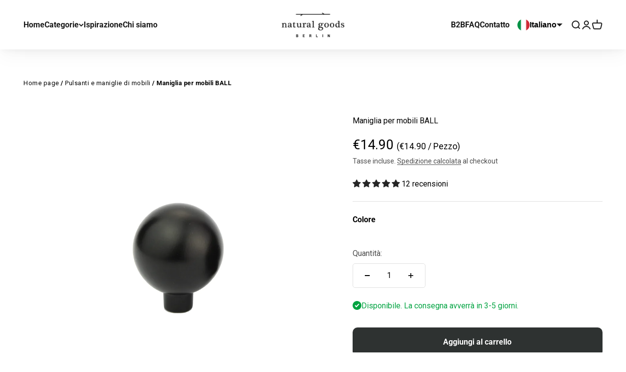

--- FILE ---
content_type: text/html; charset=utf-8
request_url: https://naturalgoodsberlin.de/it-at/search?type=product&q=&section_id=template--23716616962316__af58dd5b-51de-4ac7-a3c6-5964e9787364
body_size: -136
content:
<section id="shopify-section-template--23716616962316__af58dd5b-51de-4ac7-a3c6-5964e9787364" class="shopify-section shopify-section--recently-viewed-products"><style>
  #shopify-section-template--23716616962316__af58dd5b-51de-4ac7-a3c6-5964e9787364 {
    --section-background-hash: 0;
  }

  #shopify-section-template--23716616962316__af58dd5b-51de-4ac7-a3c6-5964e9787364 + * {
    --previous-section-background-hash: 0;
  }</style><style>
  #shopify-section-template--23716616962316__af58dd5b-51de-4ac7-a3c6-5964e9787364 .product-list {
    --product-list-gap: var(--product-list-row-gap) var(--product-list-column-gap);
    --product-list-items-per-row: 1;
    --product-list-carousel-item-width: 74vw;
    --product-list-grid: auto / auto-flow var(--product-list-carousel-item-width);
  }

  @media screen and (min-width: 700px) {
    #shopify-section-template--23716616962316__af58dd5b-51de-4ac7-a3c6-5964e9787364 .product-list {
      --product-list-gap: var(--product-list-row-gap) var(--product-list-column-gap);
      --product-list-items-per-row: 2;
      --product-list-carousel-item-width: 36vw;
    }
  }

  @media screen and (min-width: 1000px) {
    #shopify-section-template--23716616962316__af58dd5b-51de-4ac7-a3c6-5964e9787364 .product-list {
      --product-list-items-per-row: 4;
      --product-list-carousel-item-width: calc(var(--container-inner-width) / 4 - (var(--product-list-column-gap) / 4 * 3));
    }
  }
</style><recently-viewed-products products-count="10"  class="section   section-blends section-full"></recently-viewed-products>

</section>

--- FILE ---
content_type: text/css
request_url: https://naturalgoodsberlin.de/cdn/shop/t/80/assets/custom.css?v=61937665167949284121758205653
body_size: 4987
content:
.slideshow-subheading{line-height:50px}price-list compare-at-price.text-subdued.line-through{display:none}price-list sale-price span s{padding:0 6px!important}.predictive-search__tab-content a:hover .reversed-link,.predictive-search__tab-content a:focus .reversed-link{background:none!important}.gift-card .w_customwrapper{display:none}.custom_4165291409473,#AddToCart span.button__loader{display:none!important}#AddToCart button{border-radius:10px}.product-info__inventory.custom_mess{color:red;gap:var(--spacing-3);align-items:center;display:flex;font-size:16px;font-weight:lighter}.my_main_search{position:relative}.my_main_search .myresult{width:100%;display:block!important;max-width:490px;margin:0 auto;overflow-y:auto;position:absolute;top:50px;left:50%;transform:translate(-50%);z-index:4;background:#fff;border:1px solid #eee;padding:0 10px;height:0px;transition:all .5s}.myresult.myresult1{max-height:400px;height:auto;transition:all .5s}.my_main_search .myurl{display:flex;border-bottom:1px solid #eee;padding:10px 0}.my_main_search .myurl:last-of-type{border-bottom:1px solid transparent}.my_main_search .myurl .v-stack{display:flex;flex-direction:column}.my_main_search .myurl .mytitle{font-size:16px;font-weight:700;line-height:26px;color:#000}.my_main_search .myurl .price-list span{font-size:16px;font-weight:300;line-height:26px;color:#000000b3}.my_main_search .myurl img{width:50px;height:50px;object-fit:contain;margin-right:15px}.my_main_search .search-input{height:50px;border-bottom-width:1px}.my_main_search .search-input input{font-size:20px}.my_main_search .search-input+div{display:none}.my_main_search .myresult::-webkit-scrollbar{width:8px}.my_main_search .myresult::-webkit-scrollbar-track{background:#f1f1f1}.my_main_search .myresult::-webkit-scrollbar-thumb:hover .my_main_search .myresult::-webkit-scrollbar-thumb{background:red}@media screen and (max-width:700px){.main-search-form .search-input{width:100%;margin-inline-start:auto;margin-inline-end:auto;max-width:490px;padding:20px 10px 10px}}@media screen and (max-width:550px){.main-search-form .search-input,.my_main_search .myresult{width:90%}}.reversed-link.klean-collection,.reversed-link.ikea-hacking,.reversed-link.alles-anzeigen,.reversed-link.hairpin-legs,.reversed-link.tischbeine-tischgestelle,.reversed-link.bankgestelle-mobelfusse,.reversed-link.bankgestelle-moebelfuesse,.reversed-link.regalhalter-konsolen,.reversed-link.garderobe-wandhaken,.reversed-link.moebelknoepfe-griffe,.reversed-link.schiebetuersysteme,.reversed-link.holzplatten-rundstaebe,.reversed-link.the-pipe-collection,.reversed-link.accessoires-zubehoer,.reversed-link.mobelknopfe-griffe,.reversed-link.schiebetursysteme,.reversed-link.holzplatten-rundstabe,.reversed-link.accessoires-zubehor,.reversed-link.handlaufe-und-handlaufhalter,.reversed-link.handlaeufe-und-handlaufhalter,.reversed-link.stuckleisten-wandrahmen,.reversed-link.klean,.reversed-link.garten-balkon{background:none;background-repeat:no-repeat;background-position:0px 8px;font-size:20px;padding:5px 0 5px 40px;background-size:20px!important}.group:hover .reversed-link{background-size:auto}.reversed-link.garten-balkon{background-image:url(https://naturalgoodsberlin.de/cdn/shop/files/outdoor.drawio_52x.png?v=1741608861)!important}.reversed-link.stuckleisten-wandrahmen{background-image:url(/cdn/shop/files/NGB_icon_Stuckleisten.svg?v=1758205542)!important}.reversed-link.handlaeufe-und-handlaufhalter,.reversed-link.handlaufe-und-handlaufhalter{background-image:url(/cdn/shop/files/Handlauf_Icon_a4268c96-a899-432b-a2e5-d9194ac4510b.svg?v=1716551697)!important}.reversed-link.hairpin-legs{background-image:url(/cdn/shop/files/Group_9702.svg?v=1694596270)!important}.reversed-link.tischbeine-tischgestelle{background-image:url(/cdn/shop/files/Group_9703.svg?v=1694597686)!important}.reversed-link.bankgestelle-mobelfusse,.reversed-link.bankgestelle-moebelfuesse{background-image:url(/cdn/shop/files/Group_9705.svg?v=1694597162)!important}.reversed-link.regalhalter-konsolen{background-image:url(/cdn/shop/files/Group.svg?v=1694597182)!important}.reversed-link.garderobe-wandhaken{background-image:url(/cdn/shop/files/Group_9706.svg?v=1694597180)!important}.reversed-link.mobelknopfe-griffe,.reversed-link.moebelknoepfe-griffe{background-image:url(/cdn/shop/files/Group_9707.svg?v=1694597180)!important}.reversed-link.schiebetursysteme,.reversed-link.schiebetuersysteme{background-image:url(/cdn/shop/files/Group_9708.svg?v=1694597180)!important}.reversed-link.holzplatten-rundstabe,.reversed-link.holzplatten-rundstaebe{background-image:url(/cdn/shop/files/Group_9709.svg?v=1694597180)!important}.reversed-link.the-pipe-collection{background-image:url(/cdn/shop/files/Group_9710.svg?v=1694597180)!important}.reversed-link.accessoires-zubehor,.reversed-link.accessoires-zubehoer{background-image:url(/cdn/shop/files/Group_9711.svg?v=1694597181)!important}.reversed-link.klean-collection{background-image:url(/cdn/shop/files/KLEAN_V.5_Logo_12398283-c724-44f3-830a-5b3629b29301.svg?v=1721188594)!important}.reversed-link.ikea-hacking{background-image:url(/cdn/shop/files/ikeahacks.drawio.png?v=1736437239)!important}.pswp--open{display:block;opacity:1}.pswp *{-webkit-box-sizing:border-box;box-sizing:border-box}.pswp img{max-width:none}.ngb-product-option-swatch-tooltip .ngb-product-option-swatch-tooltip-text{font-size:13px!important;border-radius:3px!important;width:auto!important;padding:3px 5px!important;margin-left:0!important;transform:translate(-50%)!important}.ngb-product-option1 select{padding:13px 25px!important;border:1px solid #0000001f;border-radius:5px;margin-top:7px;-webkit-appearance:none;position:relative;background-size:20px!important;background-color:transparent;background-repeat:no-repeat!important;background-position:center right!important;background:url(/cdn/shop/files/down_2486595.png?v=1690907598)}.lsn-select__item-icon{border-radius:50px!important;background-size:cover!important;width:25px!important;height:24px!important}.ngb-product-option-swatch-selected{border:1px solid #fff!important}.ngb-product-option-swatch-selected:before{content:"";position:absolute;left:-3px;top:-3px;border-radius:50px;margin:0;bottom:-3px;right:-3px;border:1px solid #000}.pswp--animate_opacity{opacity:.001;will-change:opacity;-webkit-transition:opacity 333ms cubic-bezier(.4,0,.22,1);transition:opacity 333ms cubic-bezier(.4,0,.22,1)}.pswp--open{display:block}.pswp--zoom-allowed .pswp__img{cursor:-webkit-zoom-in;cursor:-moz-zoom-in;cursor:zoom-in}.pswp--zoomed-in .pswp__img{cursor:-webkit-grab;cursor:-moz-grab;cursor:grab}.pswp--dragging .pswp__img{cursor:-webkit-grabbing;cursor:-moz-grabbing;cursor:grabbing}.pswp__bg{position:absolute;left:0;top:0;width:100%;height:100%;background:#000;opacity:0;-webkit-transform:translateZ(0);transform:translateZ(0);-webkit-backface-visibility:hidden;will-change:opacity}.pswp__scroll-wrap{position:absolute;left:0;top:0;width:100%;height:100%;overflow:hidden}.ngb-product-option1 select{padding:13px;border:1px solid #0000001f;border-radius:5px;margin-top:7px}.ngb-product-option1{position:relative;display:block;margin-bottom:15px}.pswp__container,.pswp__zoom-wrap{-ms-touch-action:none;touch-action:none;position:absolute;left:0;right:0;top:0;bottom:0}.pswp__container,.pswp__img{-webkit-user-select:none;-moz-user-select:none;-ms-user-select:none;user-select:none;-webkit-tap-highlight-color:transparent;-webkit-touch-callout:none}.pswp__zoom-wrap{position:absolute;width:100%;-webkit-transform-origin:left top;-ms-transform-origin:left top;transform-origin:left top;-webkit-transition:-webkit-transform 333ms cubic-bezier(.4,0,.22,1);transition:transform 333ms cubic-bezier(.4,0,.22,1)}.pswp__bg{will-change:opacity;-webkit-transition:opacity 333ms cubic-bezier(.4,0,.22,1);transition:opacity 333ms cubic-bezier(.4,0,.22,1)}.pswp--animated-in .pswp__bg,.pswp--animated-in .pswp__zoom-wrap{-webkit-transition:none;transition:none}.pswp__container,.pswp__zoom-wrap{-webkit-backface-visibility:hidden}.pswp__item{position:absolute;left:0;right:0;top:0;bottom:0;overflow:hidden}.pswp__img{position:absolute;width:auto;height:auto;top:0;left:0}.pswp__img--placeholder{-webkit-backface-visibility:hidden}.pswp__img--placeholder--blank{background:#222}.pswp--ie .pswp__img{width:100%!important;height:auto!important;left:0;top:0}.pswp__error-msg{position:absolute;left:0;top:50%;width:100%;text-align:center;font-size:14px;line-height:16px;margin-top:-8px;color:#ccc}.pswp__error-msg a{color:#ccc;text-decoration:underline}.pswp__button{width:44px;height:44px;position:relative;background:none;cursor:pointer;overflow:visible;-webkit-appearance:none;display:block;border:0;padding:0;margin:0;float:right;opacity:.75;-webkit-transition:opacity .2s;transition:opacity .2s;-webkit-box-shadow:none;box-shadow:none}.pswp__button:focus,.pswp__button:hover{opacity:1}.pswp__button:active{outline:none;opacity:.9}.pswp__button::-moz-focus-inner{padding:0;border:0}.pswp__ui--over-close .pswp__button--close{opacity:1}.pswp__button,.pswp__button--arrow--left:before,.pswp__button--arrow--right:before{background:url(/cdn/shop/t/46/assets/default-skin.png?v=115405504031309184941675852981) 0 0 no-repeat;background-size:264px 88px;width:44px;height:44px}@media (-webkit-min-device-pixel-ratio: 1.1),(-webkit-min-device-pixel-ratio: 1.09375),(min-resolution: 105dpi),(min-resolution: 1.1dppx){.pswp--svg .pswp__button,.pswp--svg .pswp__button--arrow--left:before,.pswp--svg .pswp__button--arrow--right:before{background-image:url(/cdn/shop/t/46/assets/default-skin.svg?v=118181495713311880261675852981)}.pswp--svg .pswp__button--arrow--left,.pswp--svg .pswp__button--arrow--right{background:none}}.pswp__button--close{background-position:0 -44px}.pswp__button--share{background-position:-44px -44px}.pswp__button--fs{display:none}.pswp--supports-fs .pswp__button--fs{display:block}.pswp--fs .pswp__button--fs{background-position:-44px 0}.pswp__button--zoom{display:none;background-position:-88px 0}.pswp--zoom-allowed .pswp__button--zoom{display:block}.pswp--zoomed-in .pswp__button--zoom{background-position:-132px 0}.pswp--touch .pswp__button--arrow--left,.pswp--touch .pswp__button--arrow--right{visibility:hidden}.pswp__button--arrow--left,.pswp__button--arrow--right{background:none;top:50%;margin-top:-50px;width:70px;height:100px;position:absolute}.pswp__button--arrow--left{left:0}.pswp__button--arrow--right{right:0}.pswp__button--arrow--left:before,.pswp__button--arrow--right:before{content:"";top:35px;background-color:#0000004d;height:30px;width:32px;position:absolute}.pswp__button--arrow--left:before{left:6px;background-position:-138px -44px}.pswp__button--arrow--right:before{right:6px;background-position:-94px -44px}.pswp__counter,.pswp__share-modal{-webkit-user-select:none;-moz-user-select:none;-ms-user-select:none;user-select:none}.pswp__share-modal{display:block;background:#00000080;width:100%;height:100%;top:0;left:0;padding:10px;position:absolute;z-index:1600;opacity:0;-webkit-transition:opacity .25s ease-out;transition:opacity .25s ease-out;-webkit-backface-visibility:hidden;will-change:opacity}.pswp__share-modal--hidden{display:none}.pswp__share-tooltip{z-index:1620;position:absolute;background:#fff;top:56px;border-radius:2px;display:block;width:auto;right:44px;-webkit-box-shadow:0 2px 5px rgba(0,0,0,.25);box-shadow:0 2px 5px #00000040;-webkit-transform:translateY(6px);-ms-transform:translateY(6px);transform:translateY(6px);-webkit-transition:-webkit-transform .25s;transition:transform .25s;-webkit-backface-visibility:hidden;will-change:transform}.pswp__share-tooltip a{display:block;padding:8px 12px;color:#000;text-decoration:none;font-size:14px;line-height:18px}.pswp__share-tooltip a:hover{text-decoration:none;color:#000}.pswp__share-tooltip a:first-child{border-radius:2px 2px 0 0}.pswp__share-tooltip a:last-child{border-radius:0 0 2px 2px}.pswp__share-modal--fade-in{opacity:1}.pswp__share-modal--fade-in .pswp__share-tooltip{-webkit-transform:translateY(0);-ms-transform:translateY(0);transform:translateY(0)}.pswp--touch .pswp__share-tooltip a{padding:16px 12px}a.pswp__share--facebook:before{content:"";display:block;width:0;height:0;position:absolute;top:-12px;right:15px;border:6px solid transparent;border-bottom-color:#fff;-webkit-pointer-events:none;-moz-pointer-events:none;pointer-events:none}a.pswp__share--facebook:hover{background:#3e5c9a;color:#fff}a.pswp__share--facebook:hover:before{border-bottom-color:#3e5c9a}a.pswp__share--twitter:hover{background:#55acee;color:#fff}a.pswp__share--pinterest:hover{background:#ccc;color:#ce272d}a.pswp__share--download:hover{background:#ddd}.pswp__counter{position:absolute;left:0;top:0;height:44px;font-size:13px;line-height:44px;color:#fff;opacity:.75;padding:0 10px}.pswp__caption{position:absolute;left:0;bottom:0;width:100%;min-height:44px}.pswp__caption small{font-size:11px;color:#bbb}.pswp__caption__center{text-align:left;max-width:420px;margin:0 auto;font-size:13px;padding:10px;line-height:20px;color:#ccc}.pswp__caption--empty{display:none}.pswp__caption--fake{visibility:hidden}.pswp__preloader{width:44px;height:44px;position:absolute;top:0;left:50%;margin-left:-22px;opacity:0;-webkit-transition:opacity .25s ease-out;transition:opacity .25s ease-out;will-change:opacity;direction:ltr}.pswp__preloader__icn{width:20px;height:20px;margin:12px}.pswp__preloader--active{opacity:1}.pswp__preloader--active .pswp__preloader__icn{background:url(/cdn/shop/t/46/assets/preloader.gif?v=77008736554601496081675852981) 0 0 no-repeat}.pswp--css_animation .pswp__preloader--active{opacity:1}.pswp--css_animation .pswp__preloader--active .pswp__preloader__icn{-webkit-animation:clockwise .5s linear infinite;animation:clockwise .5s linear infinite}.pswp--css_animation .pswp__preloader--active .pswp__preloader__donut{-webkit-animation:donut-rotate 1s cubic-bezier(.4,0,.22,1) infinite;animation:donut-rotate 1s cubic-bezier(.4,0,.22,1) infinite}.pswp--css_animation .pswp__preloader__icn{background:none;opacity:.75;width:14px;height:14px;position:absolute;left:15px;top:15px;margin:0}.pswp--css_animation .pswp__preloader__cut{position:relative;width:7px;height:14px;overflow:hidden}.pswp--css_animation .pswp__preloader__donut{-webkit-box-sizing:border-box;box-sizing:border-box;width:14px;height:14px;border:2px solid #FFF;border-radius:50%;border-left-color:transparent;border-bottom-color:transparent;position:absolute;top:0;left:0;background:none;margin:0}@media screen and (max-width: 1024px){.pswp__preloader{position:relative;left:auto;top:auto;margin:0;float:right}}@-webkit-keyframes clockwise{0%{-webkit-transform:rotate(0deg);transform:rotate(0)}to{-webkit-transform:rotate(360deg);transform:rotate(360deg)}}@keyframes clockwise{0%{-webkit-transform:rotate(0deg);transform:rotate(0)}to{-webkit-transform:rotate(360deg);transform:rotate(360deg)}}@-webkit-keyframes donut-rotate{0%{-webkit-transform:rotate(0);transform:rotate(0)}50%{-webkit-transform:rotate(-140deg);transform:rotate(-140deg)}to{-webkit-transform:rotate(0);transform:rotate(0)}}@keyframes donut-rotate{0%{-webkit-transform:rotate(0);transform:rotate(0)}50%{-webkit-transform:rotate(-140deg);transform:rotate(-140deg)}to{-webkit-transform:rotate(0);transform:rotate(0)}}.pswp__ui{-webkit-font-smoothing:auto;visibility:visible;opacity:1;z-index:1550}.pswp__top-bar{position:absolute;left:0;top:0;height:44px;width:100%}.pswp__caption,.pswp__top-bar,.pswp--has_mouse .pswp__button--arrow--left,.pswp--has_mouse .pswp__button--arrow--right{-webkit-backface-visibility:hidden;will-change:opacity;-webkit-transition:opacity 333ms cubic-bezier(.4,0,.22,1);transition:opacity 333ms cubic-bezier(.4,0,.22,1)}.pswp--has_mouse .pswp__button--arrow--left,.pswp--has_mouse .pswp__button--arrow--right{visibility:visible}.pswp__top-bar,.pswp__caption{background-color:#00000080}.pswp__ui--fit .pswp__top-bar,.pswp__ui--fit .pswp__caption{background-color:#0000004d}.pswp__ui--idle .pswp__top-bar,.pswp__ui--idle .pswp__button--arrow--left,.pswp__ui--idle .pswp__button--arrow--right{opacity:0}.pswp__ui--hidden .pswp__top-bar,.pswp__ui--hidden .pswp__caption,.pswp__ui--hidden .pswp__button--arrow--left,.pswp__ui--hidden .pswp__button--arrow--right{opacity:.001}.pswp__ui--one-slide .pswp__button--arrow--left,.pswp__ui--one-slide .pswp__button--arrow--right,.pswp__ui--one-slide .pswp__counter{display:none}.pswp__element--disabled{display:none!important}.pswp--minimal--dark .pswp__top-bar{background:none}section#shopify-section-template--18013859479820__collection-list .section.section-blends.section-full{padding-bottom:20px}.quantity-selector{height:50px!important;border-radius:5px!important}.main_image_content{background-color:#f0f9f4;display:flex;max-width:250px;width:100%;align-items:center;border-radius:50px;column-gap:5px;padding:11px 14px;position:absolute;top:25px;right:25px;z-index:1}.lsn-select__list.lsn-select__list--show{box-shadow:0 5px 30px #0003;border-radius:.5rem!important;padding:10px!important;box-sizing:border-box;border:1px solid #dedede!important}button.lsn-select__item .lsn-select__item-name{font-weight:400!important;font-size:16px!important}.lsn-select__item{margin-left:0!important;padding:4px 0!important}.lsn-select__item-name{font-family:DIN Next,sans-serif!important;font-weight:600!important;color:#000!important}.main_image_content .icon_img_first img{width:100%;max-width:44px}.content_part{line-height:18px}.main_image_content span{color:#284b4f;font-size:14px;line-height:18px}.first_content{font-weight:bolder!important}.collect_main{width:100%;max-width:748px;position:absolute;top:-150px;left:0}.ngb-product-option-swatch{font-family:DIN Next,sans-serif!important;font-weight:400!important}.collect_main .mob{display:none}.collect_main .desk{display:flex;background-color:#fff;align-items:center;border-radius:50px;box-shadow:0 4px 8px 3px #ededed}.collect_main .desk .left_content{display:flex;background-color:#dedfca;border-radius:50px 0 0 50px;padding:13px 16px;column-gap:7px;align-items:center}.collect_main .desk .left_content img{width:100%;max-width:99px}.sec_class{margin-bottom:-80px!important;padding-bottom:1.5rem}.img_variant{border-radius:50px!important;object-fit:cover;background-size:cover!important;background-position:center!important;margin:0 7px 4px 2px!important}.collect_main .desk .left_content .coll_content{color:#284b4f;font-size:14px;font-weight:lighter;line-height:21px}.collect_main .desk .right_content .coll_content p{color:#284b4f;font-weight:400;font-size:14px;font-weight:lighter}.product .slick-slide img{border-radius:10px;padding-right:0!important}.gift-card .product-gallery__thumbnail-list.scroll-area{width:100%;position:relative;display:flex}.gift-card .product-gallery__thumbnail-list.scroll-area button{min-width:25%!important;width:25%}.product .slider-nav .slick-slide a{margin-right:20px;overflow:hidden;position:relative;display:block}.product-info__variant-picker .block-swatch{border-radius:2px!important}.product .slider-nav img.slick-current{border:1px solid #2b2b2b}.product .slider-nav img.slick-slide{border-radius:10px;margin-right:20px;border:1px solid #transparent}.product .slider-nav .slick-track{display:flex;align-items:center}.product .slider-nav .slick-current a img{border:1px solid #2b2b2b}#AddToCart_upsell{text-align:center}.collect_main .desk .right_content{flex:45%;padding:10px 20px;text-align:center;border-radius:0 50px 50px 0}.collect_main .desk .left_content .coll_img{flex:40%}.ngb-product-option-caption{display:flex;gap:1px}.collect_main .desk .right_content .coll_img{display:flex;justify-content:center}.collect_main .desk .right_content .coll_img img{width:90px;display:flex;justify-content:center}.collection__results{position:relative}.cust_page{position:relative;display:block;padding:120px 0 50px}.cust_page h1{font-size:31px;color:#000;font-weight:400;line-height:1.3}.lsn-select__item:hover{filter:brightness(100%)!important}.cust_page .list-group{text-align:center}.ngb-product-option-caption .l_name{font-weight:300;color:gray}.cust_page .list-group select{border:1px solid #dddddd;padding:10px;width:100%;max-width:500px;box-sizing:border-box}.cust_form h4.contact-form--title.text-center{font-size:24px;color:#000;font-weight:400;line-height:38px}.cust_page .infocontact svg{width:auto;height:30px}.cust_form .contact-form{padding-top:15px!important}.cust_form{width:100%;max-width:1200px;margin:0 auto;padding-top:0!important}.cust_form input,.cust_form textarea{border:1px solid #dddddd;padding:10px;width:100%;box-sizing:border-box;border-radius:0!important}.cust_form label{position:relative;display:block;padding-bottom:10px;padding-top:10px}.cust_form .btn{border-radius:0!important}.roww{display:flex;width:100%;position:relative;gap:50px;max-width:1200px;margin:0 auto}.col-sm-6.col-xs-12{flex:45%;text-align:left}.mt-5{margin-top:50px}#ngb-upsell-modal button.slick-prev,#ngb-upsell-modal .slick-next{display:none!important}h2#ngb-upsell-modal-header-title{font-size:26px;color:#222;font-weight:400;margin:21px 0 8px;line-height:30px}h4#ngb-upsell-modal-header-subtitle{font-weight:400;color:gray;margin-bottom:10px;line-height:17px}.ngb-upsell-offer-product-title h4{font-size:20px;color:#222;font-weight:400}.ngb-upsell-dropdown-symbol .ngb-upsell-dropdown-title{font-weight:400}.template-product .my-gallery .slick-track{display:flex;align-items:center}@media screen and (max-width:999px){.lsn-select__item-name{display:none}.cust_form h4.contact-form--title.text-center{font-size:18px;line-height:24px;margin-bottom:10px}.mt-5{margin-top:30px}.cust_form{padding:0!important}.collect_main .desk{box-shadow:none;flex-wrap:wrap}.collect_main .desk .left_content{border-radius:50px}.collect_main{max-width:507.22px;top:-20px;left:50%;transform:translate(-50%);position:relative}.collect_main .desk .right_content{display:flex;justify-content:center;column-gap:18px;align-items:center}.collect_main .desk .right_content .coll_img img{width:100px;height:17px}.cust_page{padding:90px 0 50px}.main_image_content{display:none;padding:5px;right:0;bottom:-55px;position:absolute;margin-bottom:5px;top:auto;max-width:400px}.product-info__title{padding-top:40px}}@media screen and (min-width:999px) and (max-width:1057px){.collect_main .desk .right_content{flex:52%}}@media screen and (max-width:699px){.collect_main .desk .right_content .coll_content p{width:130px}.right_content .coll_img img{width:100%;height:15px;max-width:92px}}@media screen and (max-width:400px){.collect_main .desk .left_content .coll_img{flex:80%}.collect_main .desk .right_content .coll_img img{height:15px}}@media screen and (min-width:700px) and (max-width:1024px){#header-sidebar-menu .panel__wrapper ul li a:hover .reversed-link,#header-sidebar-menu .panel__wrapper ul li a:focus .reversed-link{background:none;background-repeat:no-repeat;background-position:0px 11px;background-size:21px!important}#header-sidebar-menu .panel-list__wrapper .panel__scroller>ul>li>.h6.group{font-size:26px;line-height:34px;font-weight:500;color:#000}#header-sidebar-menu .panel-list__wrapper .panel__scroller{gap:12px}.reversed-link.klean-collection,.reversed-link.ikea-hacking,.reversed-link.alles-anzeigen,.reversed-link.hairpin-legs,.reversed-link.tischbeine-tischgestelle,.reversed-link.bankgestelle-mobelfusse,.reversed-link.bankgestelle-moebelfuesse,.reversed-link.regalhalter-konsolen,.reversed-link.garderobe-wandhaken,.reversed-link.moebelknoepfe-griffe,.reversed-link.schiebetuersysteme,.reversed-link.holzplatten-rundstaebe,.reversed-link.the-pipe-collection,.reversed-link.mobelknopfe-griffe,.reversed-link.schiebetursysteme,.reversed-link.holzplatten-rundstabe,.reversed-link.accessoires-zubehor,.reversed-link.accessoires-zubehoer,.reversed-link.stuckleisten-wandrahmen,.reversed-link.garten-balkon{background:none;background-repeat:no-repeat;background-position:0px 9px;font-size:19px;padding:5px 0 5px 35px;background-size:19px!important}}@media screen and (max-width:699px){#header-sidebar-menu .panel-list__wrapper .panel__scroller>ul>li>.h6.group{font-size:24px;line-height:29px;font-weight:500;color:#000}#header-sidebar-menu .panel-list__wrapper .panel__scroller{gap:12px}nav.breadcrumb{padding-left:20px;padding-right:20px}.lsn-select__list.lsn-select__list--show{min-width:unset!important}#header-sidebar-menu .panel__wrapper ul li a:hover .reversed-link,#header-sidebar-menu .panel__wrapper ul li a:focus .reversed-link{background:none;background-repeat:no-repeat;background-position:0px 9px;background-size:17px!important}.reversed-link.klean-collection,.reversed-link.ikea-hacking,.reversed-link.handlaeufe-und-handlaufhalter,.reversed-link.handlaufe-und-handlaufhalter,.reversed-link.klean,.reversed-link.alles-anzeigen,.reversed-link.hairpin-legs,.reversed-link.tischbeine-tischgestelle,.reversed-link.bankgestelle-mobelfusse,.reversed-link.bankgestelle-moebelfuesse,.reversed-link.regalhalter-konsolen,.reversed-link.garderobe-wandhaken,.reversed-link.moebelknoepfe-griffe,.reversed-link.schiebetuersysteme,.reversed-link.holzplatten-rundstaebe,.reversed-link.the-pipe-collection,.reversed-link.mobelknopfe-griffe,.reversed-link.schiebetursysteme,.reversed-link.holzplatten-rundstabe,.reversed-link.accessoires-zubehor,.reversed-link.accessoires-zubehoer,.reversed-link.stuckleisten-wandrahmen,.reversed-link.garten-balkon{background:none;background-repeat:no-repeat;background-position:0px 9px;font-size:18px;padding:5px 0 5px 30px;background-size:17px!important}}.product-gallery__zoom{right:auto!important;top:auto;bottom:15px}nav.breadcrumb{max-width:1480px;margin:48.5px auto 0;font-size:16px;color:#444;font-weight:400}nav.breadcrumb span{font-weight:700}@media screen and (max-width:1574px){nav.breadcrumb{padding-left:48px!important;max-width:inherit;padding-right:20px}}@media screen and (max-width:699px){nav.breadcrumb{padding-left:20px;padding-right:20px}.lsn-select__list.lsn-select__list--show{min-width:unset!important}}nav.breadcrumb{margin-block:11px;font-size:13px;letter-spacing:.5px;z-index:1;color:#444}@media only screen and (min-width:1560px){nav.breadcrumb{padding-inline:4em}}.variant-picker fieldset.variant-picker__option.no-js\:hidden:nth-child(2),.variant-picker fieldset.variant-picker__option.no-js\:hidden:nth-child(3){display:none}.variant-picker__option-info{display:none}.product-single__photos{position:relative;transition:ease-in-out .2s}.product-single__photos .slick-dotted{position:initial}.product-single__photos .slick-prev{position:absolute;z-index:1;top:36%;transform:translateY(-50%);left:6px}.product-single__photos .slick-next{position:absolute;z-index:1;top:36%;transform:translateY(-50%);right:23px}.slick-dotted .slick-next,.slick-dotted .slick-prev{display:none!important;transition:ease-in-out .4s}.product-single__photos:hover .slick-next,.product-single__photos:hover .slick-prev{display:inline-block!important;transition:ease-in-out .4s}.slick-dotted .slick-track .imageVariantPicker{opacity:.5}.slick-dotted .slick-track .slick-current{opacity:1!important}.slick-dotted .slick-track{margin-top:20px}.block-slide_img figure img{cursor:crosshair}.slick-slide img{display:block;width:100%;padding-right:20px}#ngb-upsell-modal .slick-slide img{max-width:300px}.slick-slider .slick-slide h5{font-size:18px;font-weight:400;margin-bottom:8px}.ngb-upsell-modal-footer .ngb-upsell-modal-ok{text-align:center}.collection--filters-sidebar .collection__top-bar .facets-summary .text-with-icon:hover .reversed-link,.collection--filters-sidebar .collection__top-bar .facets-summary .popover-listbox__option:hover .reversed-link{background:none}@media screen and (max-width:749px){.floating-controls-container .circle-button{opacity:1!important;visibility:visible!important}}@media screen and (max-width:1574px){nav.breadcrumb{padding-left:48px;max-width:inherit;padding-right:20px}}@media screen and (max-width:999px){nav.breadcrumb{padding-left:32px;padding-right:32px}.roww{flex-direction:column;gap:0px}}@media screen and (max-width: 749px){.sec_class{margin-bottom:-40px!important;padding-bottom:1.25rem}}@media screen and (max-width:699px){nav.breadcrumb{padding-left:20px;padding-right:20px}}nav.breadcrumb{margin-block:11px;font-size:13px;letter-spacing:.5px;z-index:999;color:#444;padding:10px 20px}.template-product nav.breadcrumb{color:initial}body.news nav.breadcrumb{color:#000}.covet-pics-gallery-item .bg{border-radius:10px}.total_count{position:absolute!important;top:-35px;right:-50px;background-color:#757575;color:#fff;font-weight:500;padding:5px 12px;font-size:14px;border-radius:25px 0 0 25px}@media only screen and (min-width: 320px) and (max-width: 699px){.total_count{top:-10px;right:-20px;font-size:12px}}@media only screen and (min-width: 700px) and (max-width: 999px){.total_count{top:-20px;right:-35px;font-size:12px}}@media screen and (min-width: 1150px){.navigation-drawer[mega-menu]{padding:1.5rem}}@media screen and (max-width: 1149px) and (min-width: 768px){.panel-list__wrapper .panel__wrapper{padding:1rem}}@media screen and (max-width: 767px){.panel-list__wrapper .panel__wrapper{padding:1rem}}@media screen and (min-width: 1000px){.collection_cust_main{margin-top:95px}}.welcome-outter .main_button{display:flex;justify-content:center;gap:20px}.welcome-outter .main_button .sele_btn{background-color:#2e3231;padding:12px 30px;border-radius:30px;font-size:16px;font-weight:500;color:#fff;min-width:160px;text-align:center;cursor:pointer}.welcome-outter .form_sec{margin-top:40px}.welcome-outter .form_sec .section-stack__main{margin:auto}.welcome-outter .review_sec{margin-top:-13px;text-align:center}.welcome-outter .review_sec ul.s_logo li img{text-align:center;margin:20px auto}.welcome-outter .review_sec select{border:2px solid #ddd;padding:12px 5px;border-radius:5px;font-size:16px;font-weight:500;width:100%;max-width:250px}.welcome-outter .review_sec ul li a{font-size:18px;font-weight:500;text-decoration:underline}.video-thumbnail{position:relative;display:inline-block}.video-thumbnail img{display:block;width:90%;height:auto}.video-thumbnail:after{content:"\25b6";position:absolute;top:50%;left:46%;transform:translate(-50%,-50%);font-size:50px;color:#fffc;text-shadow:0 0 10px rgba(0,0,0,.5)}
/*# sourceMappingURL=/cdn/shop/t/80/assets/custom.css.map?v=61937665167949284121758205653 */


--- FILE ---
content_type: text/css
request_url: https://naturalgoodsberlin.de/cdn/shop/t/80/assets/ngb_upsell.css?v=117771184933528439071728051989
body_size: 188
content:
#ngb-upsell-modal{display:none;position:fixed;z-index:100;padding-top:50px;left:0;top:0;width:100%;height:100%;overflow:auto;background-color:#000;background-color:#0009}.ngb-upsell-modal-content{position:relative;background-color:#fefefe;margin:auto;padding:0;border:1px solid #eee;border-radius:10px;width:80%;box-shadow:0 4px 8px #0003,0 6px 20px #00000030;-webkit-animation-name:animatetop;-webkit-animation-duration:.5s;animation-name:animatetop;animation-duration:.5s}@-webkit-keyframes animatetop{0%{left:-300px;opacity:0}to{left:0;opacity:1}}@keyframes animatetop{0%{left:-300px;opacity:0}to{left:0;opacity:1}}.ngb-upsell-modal-header{padding:8px 16px;background-color:#fff;border-radius:10px 10px 0 0;color:#fff;border-bottom:1px solid #cccccc}#ngb-upsell-modal-header-subtitle{font-size:small;color:gray}#ngb-upsell-close{color:#aaa;float:right;font-size:28px;font-weight:700}#ngb-upsell-close:hover,#ngb-upsell-close:focus{color:#000;text-decoration:none;cursor:pointer}#ngb-upsell-modal-body{padding:18px 30px}.ngb-upsell-modal-offer-product{padding:15px 0;margin:5px;border:1px solid #dddddd}.ngb-upsell-offer-product-title{height:50px}#ngb-upsell-modal-slider .slick-prev{left:-30px!important}#ngb-upsell-modal-slider .slick-next{right:-30px!important}.ngb-upsell-dropdown{cursor:pointer;position:relative;display:inline-block}.ngb-upsell-dropdown-title{text-decoration:underline}.ngb-upsell-dropdown-content{display:none;position:absolute;left:0;right:0;margin-left:auto;margin-right:auto;overflow-y:scroll;max-height:470%;width:10;min-width:160px;background-color:#f9f9f9;box-shadow:0 8px 16px #0003;padding:12px 16px;z-index:1}.ngb-upsell-dropdown:hover .ngb-upsell-dropdown-content{display:block}.ngb-upsell-dropdown-symbol:after{content:"\f107";font-family:FontAwesome;font-size:20px;margin-left:5px}.ngb-upsell-dropdown-row:hover{border-radius:3px;background-color:#d3d3d3}.ngb-upsell-dropdown-row:active{border-radius:3px;background-color:#dedede}.ngb-upsell-modal-offer-product-image{border-radius:0;width:300px;min-height:300px;object-fit:cover}.ngb-upsell-modal-footer{padding:18px 30px;background-color:#fff;border-radius:0 0 10px 10px;overflow:auto}.ngb-upsell-modal-ok{width:auto;height:58px;line-height:58px;padding:0 15px;font-weight:600;min-width:200px;font-size:14px;letter-spacing:.2em;margin:0 4px 0 0;color:#2c3130;background-color:#c6c9bb;border:none!important;outline:none;box-shadow:none;float:right;border-radius:10xp}.ngb-upsell-modal-cancel{width:auto;height:58px;line-height:58px;padding:0 15px;font-weight:500;min-width:200px;font-size:14px;margin:0 4px 0 0;color:#adafa3;text-transform:uppercase;background-color:#fff;border:none!important;outline:none;box-shadow:none;float:right}.ngb-upsell-modal-addToCart{width:auto;height:58px;line-height:58px;padding:0 15px;font-weight:400;font-size:16px;letter-spacing:.15em;margin:0;color:#fff;text-transform:uppercase;background-color:#2c3130;border:none!important;outline:none;box-shadow:none}@media only screen and (min-width: 700px){.ngb-upsell-modal-content{width:60%}.ngb-upsell-modal-addToCart{min-width:200px}}#AddToCart_upsell{width:auto;height:58px;line-height:58px;padding:0 15px;min-width:200px;font-weight:bolder;font-size:16px;float:left;margin:0;color:#fff;background-color:#2c3130;border:none!important;outline:none;box-shadow:none}#AddToCartText_upsell{line-height:58px;font-weight:bolder;font-size:16px;color:#fff;cursor:pointer;white-space:nowrap}
/*# sourceMappingURL=/cdn/shop/t/80/assets/ngb_upsell.css.map?v=117771184933528439071728051989 */


--- FILE ---
content_type: image/svg+xml
request_url: https://naturalgoodsberlin.de/cdn/shop/files/Group_9708.svg?v=1694597180
body_size: -520
content:
<svg width="27" height="49" viewBox="0 0 27 49" fill="none" xmlns="http://www.w3.org/2000/svg">
<path opacity="0.3" d="M27 30.358V34.6326C27 35.8011 26.0531 36.7475 24.8846 36.7475H2.11553C0.949013 36.7475 0.00207846 35.8011 0.00207846 34.6326V30.358C0.00207846 29.1906 0.949013 28.2443 2.11553 28.2443H6.31857C2.52308 25.857 0 21.6294 0 16.8154C0 9.35806 6.04483 3.31543 13.4999 3.31543C20.9551 3.31543 26.9999 9.35806 26.9999 16.8154C26.9999 21.6294 24.4769 25.857 20.6814 28.2443H24.8844C26.0531 28.2443 27 29.1906 27 30.358Z" fill="#96B19C"/>
<path d="M5.20461 23.234C4.94192 23.2789 4.66533 23.1717 4.50549 22.9375C4.28754 22.617 4.37058 22.1815 4.69082 21.9638L21.5214 10.5076C21.8423 10.2887 22.2775 10.373 22.4956 10.6936C22.7135 11.0131 22.6305 11.4496 22.3102 11.6673L5.47977 23.1224C5.39421 23.1804 5.30012 23.2176 5.20461 23.234Z" fill="#96B19C"/>
<path d="M21.7966 23.234C22.0592 23.2789 22.3358 23.1717 22.4957 22.9375C22.7136 22.617 22.6306 22.1815 22.3103 21.9638L5.47966 10.5076C5.15877 10.2887 4.72354 10.373 4.50549 10.6936C4.28754 11.0131 4.37058 11.4496 4.69082 11.6673L21.5214 23.1224C21.6071 23.1804 21.701 23.2176 21.7966 23.234Z" fill="#96B19C"/>
<path d="M17.4303 0.992385V47.0884C17.4303 47.6355 16.9877 48.0808 16.438 48.0808H10.5631C10.0154 48.0808 9.57098 47.6355 9.57098 47.0884V0.992385C9.57098 0.445341 10.0154 0 10.5631 0H16.438C16.9877 0 17.4303 0.445341 17.4303 0.992385Z" fill="#96B19C"/>
</svg>


--- FILE ---
content_type: text/javascript; charset=utf-8
request_url: https://naturalgoodsberlin.de/it-at/products/palla-maniglia-di-mobili.js
body_size: 3644
content:
{"id":4615324368961,"title":"Maniglia per mobili BALL","handle":"palla-maniglia-di-mobili","description":"\u003cmeta charset=\"utf-8\"\u003e\n\u003cp class=\"p1\"\u003e\u003cspan\u003e[shortdesc]Il tondo deve entrare nel quadrato!\u003c\/span\u003e\u003c\/p\u003e\n\u003cmeta charset=\"utf-8\"\u003e\n\u003cp class=\"p1\"\u003eChe si tratti del frontale di una cucina, di una credenza o dell'anta di un armadio, le nostre maniglie per mobili BALL sono il tocco finale perfetto per il tuo progetto di bricolage. Semplici e formose, si adattano a qualsiasi stile e creano un moderno completamento del tuo progetto.\u003c\/p\u003e\n\u003cp class=\"p1\"\u003eLe nostre maniglie per mobili sono compatibili con tutti i frontali di armadi da 15 a 22 mm e sono facili da installare.\u003c\/p\u003e\n\u003cp class=\"p1\"\u003e\u003cspan\u003e💪🏼 🏡 \u003c\/span\u003e\u003cspan\u003e🛠 👷🏼\u003c\/span\u003e[\/shortdesc]\u003c\/p\u003e\n\u003cp class=\"p1\"\u003e\u003cspan\u003e[scheda]\u003c\/span\u003e\u003c\/p\u003e\n\u003cmeta charset=\"utf-8\"\u003e\n\u003cp\u003e\u003cstrong\u003eUpcycling circolare!\u003c\/strong\u003e\u003cbr\u003e\u003c\/p\u003e\n\u003cp\u003eZinco verniciato a polvere e zincato. Personalizza la tua vecchia cassettiera, il tuo nuovo armadio, il tuo appendiabiti o qualsiasi altro progetto con le nostre maniglie per mobili.\u003cbr\u003e\u003c\/p\u003e\n\u003cp\u003e \u003c\/p\u003e\n\u003cdiv style=\"text-align: right;\"\u003e\u003cimg style=\"float: right;\" height=\"480x480\" width=\"480x480\" src=\"https:\/\/cdn.shopify.com\/s\/files\/1\/1880\/1875\/files\/Ball_Whats_Included_Webshop_Final_03f064fb-66f8-40fa-8a73-75ed94c39e39_480x480.jpg?v=1637320581\"\u003e\u003c\/div\u003e\n\u003cp\u003e\u003cb\u003eDimensioni\u003cmeta charset=\"utf-8\"\u003e \u003cimg data-mce-fragment=\"1\" data-is-emoji=\"true\" src=\"data:image\/gif;base64,R0lGODlhAQABAIAAAAAAAP\/\/\/yH5BAEAAAAALAAAAAABAAEAAAIBRAA7\" draggable=\"false\" alt=\"📏\" data-plain-text=\"📏\" class=\"copyable-text selectable-text b69 emoji apple\"\u003e📏\u003c\/b\u003e\u003c\/p\u003e\n\u003cul\u003e\n\u003cli\u003eDiametro: 20 mm\u003c\/li\u003e\n\u003cli\u003eProfondità: 24 mm\u003c\/li\u003e\n\u003cli\u003e\u003cspan style=\"font-weight: 400;\" data-mce-style=\"font-weight: 400;\"\u003eViti in dotazione: M4 x 22mm, M4 x 25mm\u003cbr\u003e\u003c\/span\u003e\u003c\/li\u003e\n\u003c\/ul\u003e\n\u003cp\u003e\u003cspan style=\"font-weight: 400;\" data-mce-style=\"font-weight: 400;\"\u003eAdatto a porte di spessore compreso tra 15 e 22 mm di diametro\u003cbr\u003e\u003cbr\u003e\u003c\/span\u003e\u003c\/p\u003e\n\u003cp\u003e\u003cstrong\u003e\u003cspan\u003e\u003cmeta charset=\"utf-8\"\u003e \u003cb data-mce-fragment=\"1\"\u003eColori \/ Finiture\u003c\/b\u003e 💅🏻 \u003c\/span\u003e\u003c\/strong\u003e\u003c\/p\u003e\n\u003cul\u003e\n\u003cul\u003e\n\u003cli\u003e\n\u003cp\u003e\u003cspan style=\"font-weight: 400;\" data-mce-style=\"font-weight: 400;\"\u003eNero (opaco)\u003c\/span\u003e\u003c\/p\u003e\n\u003c\/li\u003e\n\u003cli\u003e\n\u003cp\u003e\u003cspan style=\"font-weight: 400;\" data-mce-style=\"font-weight: 400;\"\u003e\u003c\/span\u003e\u003cspan style=\"font-weight: 400;\" data-mce-style=\"font-weight: 400;\"\u003eBianco (opaco)\u003c\/span\u003e\u003c\/p\u003e\n\u003c\/li\u003e\n\u003cli\u003e\n\u003cp\u003e\u003cspan style=\"font-weight: 400;\" data-mce-style=\"font-weight: 400;\"\u003e\u003c\/span\u003e\u003cspan style=\"font-weight: 400;\" data-mce-style=\"font-weight: 400;\"\u003eAcciaio inox (spazzolato)\u003c\/span\u003e\u003c\/p\u003e\n\u003c\/li\u003e\n\u003cli\u003e\n\u003cp\u003e\u003cspan style=\"font-weight: 400;\" data-mce-style=\"font-weight: 400;\"\u003e\u003c\/span\u003e\u003cspan style=\"font-weight: 400;\" data-mce-style=\"font-weight: 400;\"\u003eOro (lucido)\u003c\/span\u003e\u003c\/p\u003e\n\u003c\/li\u003e\n\u003cli\u003e\n\u003cp\u003e\u003cspan style=\"font-weight: 400;\" data-mce-style=\"font-weight: 400;\"\u003e\u003c\/span\u003e\u003cspan style=\"font-weight: 400;\" data-mce-style=\"font-weight: 400;\"\u003eOro rosa (lucido)\u003c\/span\u003e\u003c\/p\u003e\n\u003c\/li\u003e\n\u003c\/ul\u003e\n\u003c\/ul\u003e\n\u003cul\u003e\u003c\/ul\u003e\n\u003cp\u003e\u003cbr\u003e\u003c\/p\u003e\n\u003cp\u003e\u003cb\u003eAmbito di consegna \u003c\/b\u003e\u003cspan style=\"font-weight: 400;\"\u003e🚚\u003c\/span\u003e\u003c\/p\u003e\n\u003cp\u003e\u003cspan style=\"font-weight: 400;\"\u003eUn ordine comprende le maniglie per mobili BALL nella quantità e nel colore che preferisci. \u003c\/span\u003e\u003c\/p\u003e\n\u003cp\u003e\u003cspan style=\"font-weight: 400;\"\u003ePer ogni maniglia c'è una \u003c\/span\u003e\u003cspan style=\"font-weight: 400;\"\u003eM4x25 e una M4x22 per maniglia, che possono essere selezionate in base alla profondità del frontale. \u003c\/span\u003e\u003c\/p\u003e\n\u003cul\u003e\u003c\/ul\u003e\n\u003cp\u003e*Gli articoli decorativi sono\u003cspan\u003e \u003c\/span\u003e\u003cstrong\u003e\u003cspan\u003enon\u003c\/span\u003e\u003c\/strong\u003e inclusi nella fornitura.\u003cbr\u003e\u003cbr\u003e\u003c\/p\u003e\n\u003cp\u003e\u003cstrong\u003eAffidabilità 🔖\u003c\/strong\u003e\u003c\/p\u003e\n\u003cp\u003eCi consideriamo il tuo partner appassionato per la costruzione di mobili fai da te e siamo felici di rispondere alle tue domande.☎\u003c\/p\u003e\n\u003cp\u003e \u003c\/p\u003e\n\u003cp class=\"p1\"\u003e\u003cstrong\u003e\u003cspan\u003eMontaggio\u003c\/span\u003e\u003c\/strong\u003e\u003cstrong\u003e\u003cspan\u003e🛠\u003c\/span\u003e\u003c\/strong\u003e\u003c\/p\u003e\n\u003cp class=\"p1\"\u003e\u003ca href=\"https:\/\/cdn.shopify.com\/s\/files\/1\/1880\/1875\/files\/Moebelgriff_BALL_Anleitung_Download.pdf?v=1637674765\"\u003eScarica le istruzioni ⬇️\u003c\/a\u003e\u003c\/p\u003e\n\u003cp class=\"p1\"\u003e [\/tab]\u003c\/p\u003e","published_at":"2020-11-13T17:19:19+01:00","created_at":"2020-11-13T16:27:08+01:00","vendor":"Natural Goods Berlin","type":"Möbelgriffe","tags":["Accessoire","Barn Door","ikea-hack","industrial","schwarz","weiß","Zubehör"],"price":1490,"price_min":1490,"price_max":4090,"available":true,"price_varies":true,"compare_at_price":null,"compare_at_price_min":0,"compare_at_price_max":0,"compare_at_price_varies":false,"variants":[{"id":32282874249281,"title":"Nero \/ 1 pezzo","option1":"Nero","option2":"1 pezzo","option3":null,"sku":"1xMG_Ball_schwarz","requires_shipping":true,"taxable":true,"featured_image":{"id":15285271855169,"product_id":4615324368961,"position":10,"created_at":"2020-11-13T16:54:26+01:00","updated_at":"2021-11-19T12:20:59+01:00","alt":null,"width":2500,"height":2500,"src":"https:\/\/cdn.shopify.com\/s\/files\/1\/1880\/1875\/products\/1xBall_schwarz.jpg?v=1637320859","variant_ids":[32282874249281]},"available":true,"name":"Maniglia per mobili BALL - Nero \/ 1 pezzo","public_title":"Nero \/ 1 pezzo","options":["Nero","1 pezzo"],"price":1490,"weight":100,"compare_at_price":null,"inventory_management":null,"barcode":"4251986260001","featured_media":{"alt":null,"id":7458120302657,"position":10,"preview_image":{"aspect_ratio":1.0,"height":2500,"width":2500,"src":"https:\/\/cdn.shopify.com\/s\/files\/1\/1880\/1875\/products\/1xBall_schwarz.jpg?v=1637320859"}},"requires_selling_plan":false,"selling_plan_allocations":[]},{"id":32282875068481,"title":"Aspetto acciaio inox \/ 1 pezzo","option1":"Aspetto acciaio inox","option2":"1 pezzo","option3":null,"sku":"1xMG_Ball_silber","requires_shipping":true,"taxable":true,"featured_image":{"id":15285280899137,"product_id":4615324368961,"position":15,"created_at":"2020-11-13T16:56:31+01:00","updated_at":"2021-11-19T12:20:59+01:00","alt":null,"width":2500,"height":2500,"src":"https:\/\/cdn.shopify.com\/s\/files\/1\/1880\/1875\/products\/1xBall_silber.jpg?v=1637320859","variant_ids":[32282875068481]},"available":true,"name":"Maniglia per mobili BALL - Aspetto acciaio inox \/ 1 pezzo","public_title":"Aspetto acciaio inox \/ 1 pezzo","options":["Aspetto acciaio inox","1 pezzo"],"price":1490,"weight":100,"compare_at_price":null,"inventory_management":null,"barcode":"4251986260025","featured_media":{"alt":null,"id":7458129346625,"position":15,"preview_image":{"aspect_ratio":1.0,"height":2500,"width":2500,"src":"https:\/\/cdn.shopify.com\/s\/files\/1\/1880\/1875\/products\/1xBall_silber.jpg?v=1637320859"}},"requires_selling_plan":false,"selling_plan_allocations":[]},{"id":32282875527233,"title":"Nero \/ 2 pezzi","option1":"Nero","option2":"2 pezzi","option3":null,"sku":"2xMG_Ball_schwarz","requires_shipping":true,"taxable":true,"featured_image":{"id":15285275820097,"product_id":4615324368961,"position":11,"created_at":"2020-11-13T16:55:19+01:00","updated_at":"2021-11-19T12:20:59+01:00","alt":null,"width":2500,"height":2500,"src":"https:\/\/cdn.shopify.com\/s\/files\/1\/1880\/1875\/products\/2xBall_schwarz_Paar.jpg?v=1637320859","variant_ids":[32282875527233]},"available":true,"name":"Maniglia per mobili BALL - Nero \/ 2 pezzi","public_title":"Nero \/ 2 pezzi","options":["Nero","2 pezzi"],"price":1990,"weight":100,"compare_at_price":null,"inventory_management":null,"barcode":"4251986203527","featured_media":{"alt":null,"id":7458124267585,"position":11,"preview_image":{"aspect_ratio":1.0,"height":2500,"width":2500,"src":"https:\/\/cdn.shopify.com\/s\/files\/1\/1880\/1875\/products\/2xBall_schwarz_Paar.jpg?v=1637320859"}},"requires_selling_plan":false,"selling_plan_allocations":[]},{"id":32282875560001,"title":"Aspetto acciaio inox \/ 2 pezzi","option1":"Aspetto acciaio inox","option2":"2 pezzi","option3":null,"sku":"2xMG_Ball_silber","requires_shipping":true,"taxable":true,"featured_image":{"id":15285282013249,"product_id":4615324368961,"position":16,"created_at":"2020-11-13T16:56:46+01:00","updated_at":"2021-11-19T12:20:59+01:00","alt":null,"width":2500,"height":2500,"src":"https:\/\/cdn.shopify.com\/s\/files\/1\/1880\/1875\/products\/2xBall_silber_Paar.jpg?v=1637320859","variant_ids":[32282875560001]},"available":true,"name":"Maniglia per mobili BALL - Aspetto acciaio inox \/ 2 pezzi","public_title":"Aspetto acciaio inox \/ 2 pezzi","options":["Aspetto acciaio inox","2 pezzi"],"price":1990,"weight":100,"compare_at_price":null,"inventory_management":null,"barcode":"4251986203534","featured_media":{"alt":null,"id":7458130624577,"position":16,"preview_image":{"aspect_ratio":1.0,"height":2500,"width":2500,"src":"https:\/\/cdn.shopify.com\/s\/files\/1\/1880\/1875\/products\/2xBall_silber_Paar.jpg?v=1637320859"}},"requires_selling_plan":false,"selling_plan_allocations":[]},{"id":32282876051521,"title":"Nero \/ 3 pezzi","option1":"Nero","option2":"3 pezzi","option3":null,"sku":"3xMG_Ball_schwarz","requires_shipping":true,"taxable":true,"featured_image":{"id":15285276966977,"product_id":4615324368961,"position":12,"created_at":"2020-11-13T16:55:32+01:00","updated_at":"2021-11-19T12:20:59+01:00","alt":null,"width":2500,"height":2500,"src":"https:\/\/cdn.shopify.com\/s\/files\/1\/1880\/1875\/products\/3xBall_schwarz.jpg?v=1637320859","variant_ids":[32282876051521]},"available":true,"name":"Maniglia per mobili BALL - Nero \/ 3 pezzi","public_title":"Nero \/ 3 pezzi","options":["Nero","3 pezzi"],"price":2190,"weight":200,"compare_at_price":null,"inventory_management":null,"barcode":"4251986207310","featured_media":{"alt":null,"id":7458125414465,"position":12,"preview_image":{"aspect_ratio":1.0,"height":2500,"width":2500,"src":"https:\/\/cdn.shopify.com\/s\/files\/1\/1880\/1875\/products\/3xBall_schwarz.jpg?v=1637320859"}},"requires_selling_plan":false,"selling_plan_allocations":[]},{"id":32282876084289,"title":"Aspetto acciaio inox \/ 3 pezzi","option1":"Aspetto acciaio inox","option2":"3 pezzi","option3":null,"sku":"3xMG_Ball_silber","requires_shipping":true,"taxable":true,"featured_image":{"id":15285283553345,"product_id":4615324368961,"position":17,"created_at":"2020-11-13T16:57:04+01:00","updated_at":"2021-11-19T12:20:59+01:00","alt":null,"width":2500,"height":2500,"src":"https:\/\/cdn.shopify.com\/s\/files\/1\/1880\/1875\/products\/3xBall_silber.jpg?v=1637320859","variant_ids":[32282876084289]},"available":true,"name":"Maniglia per mobili BALL - Aspetto acciaio inox \/ 3 pezzi","public_title":"Aspetto acciaio inox \/ 3 pezzi","options":["Aspetto acciaio inox","3 pezzi"],"price":2190,"weight":200,"compare_at_price":null,"inventory_management":null,"barcode":"4251986207327","featured_media":{"alt":null,"id":7458132066369,"position":17,"preview_image":{"aspect_ratio":1.0,"height":2500,"width":2500,"src":"https:\/\/cdn.shopify.com\/s\/files\/1\/1880\/1875\/products\/3xBall_silber.jpg?v=1637320859"}},"requires_selling_plan":false,"selling_plan_allocations":[]},{"id":32282876444737,"title":"Nero \/ 5 pezzi","option1":"Nero","option2":"5 pezzi","option3":null,"sku":"5xMG_Ball_schwarz","requires_shipping":true,"taxable":true,"featured_image":{"id":15285277786177,"product_id":4615324368961,"position":13,"created_at":"2020-11-13T16:55:48+01:00","updated_at":"2021-11-19T12:20:59+01:00","alt":null,"width":2500,"height":2500,"src":"https:\/\/cdn.shopify.com\/s\/files\/1\/1880\/1875\/products\/5xBall_schwarz.jpg?v=1637320859","variant_ids":[32282876444737]},"available":true,"name":"Maniglia per mobili BALL - Nero \/ 5 pezzi","public_title":"Nero \/ 5 pezzi","options":["Nero","5 pezzi"],"price":2590,"weight":300,"compare_at_price":null,"inventory_management":null,"barcode":"4251986260155","featured_media":{"alt":null,"id":7458126233665,"position":13,"preview_image":{"aspect_ratio":1.0,"height":2500,"width":2500,"src":"https:\/\/cdn.shopify.com\/s\/files\/1\/1880\/1875\/products\/5xBall_schwarz.jpg?v=1637320859"}},"requires_selling_plan":false,"selling_plan_allocations":[]},{"id":32282876477505,"title":"Aspetto acciaio inox \/ 5 pezzi","option1":"Aspetto acciaio inox","option2":"5 pezzi","option3":null,"sku":"5xMG_Ball_silber","requires_shipping":true,"taxable":true,"featured_image":{"id":15285285093441,"product_id":4615324368961,"position":18,"created_at":"2020-11-13T16:57:22+01:00","updated_at":"2021-11-19T12:20:59+01:00","alt":null,"width":2500,"height":2500,"src":"https:\/\/cdn.shopify.com\/s\/files\/1\/1880\/1875\/products\/5xBall_silber.jpg?v=1637320859","variant_ids":[32282876477505]},"available":true,"name":"Maniglia per mobili BALL - Aspetto acciaio inox \/ 5 pezzi","public_title":"Aspetto acciaio inox \/ 5 pezzi","options":["Aspetto acciaio inox","5 pezzi"],"price":2590,"weight":300,"compare_at_price":null,"inventory_management":null,"barcode":"4251986260186","featured_media":{"alt":null,"id":7458133540929,"position":18,"preview_image":{"aspect_ratio":1.0,"height":2500,"width":2500,"src":"https:\/\/cdn.shopify.com\/s\/files\/1\/1880\/1875\/products\/5xBall_silber.jpg?v=1637320859"}},"requires_selling_plan":false,"selling_plan_allocations":[]},{"id":32282876641345,"title":"Nero \/ 10 pezzi","option1":"Nero","option2":"10 pezzi","option3":null,"sku":"10xMG_Ball_schwarz","requires_shipping":true,"taxable":true,"featured_image":{"id":15285279064129,"product_id":4615324368961,"position":14,"created_at":"2020-11-13T16:56:07+01:00","updated_at":"2021-11-19T12:20:59+01:00","alt":null,"width":2500,"height":2500,"src":"https:\/\/cdn.shopify.com\/s\/files\/1\/1880\/1875\/products\/10xBall_schwarz.jpg?v=1637320859","variant_ids":[32282876641345]},"available":true,"name":"Maniglia per mobili BALL - Nero \/ 10 pezzi","public_title":"Nero \/ 10 pezzi","options":["Nero","10 pezzi"],"price":4090,"weight":600,"compare_at_price":null,"inventory_management":null,"barcode":"4251986200267","featured_media":{"alt":null,"id":7458127511617,"position":14,"preview_image":{"aspect_ratio":1.0,"height":2500,"width":2500,"src":"https:\/\/cdn.shopify.com\/s\/files\/1\/1880\/1875\/products\/10xBall_schwarz.jpg?v=1637320859"}},"requires_selling_plan":false,"selling_plan_allocations":[]},{"id":32282876674113,"title":"Aspetto acciaio inox \/ 10 pezzi","option1":"Aspetto acciaio inox","option2":"10 pezzi","option3":null,"sku":"10xMG_Ball_silber","requires_shipping":true,"taxable":true,"featured_image":{"id":15285288173633,"product_id":4615324368961,"position":20,"created_at":"2020-11-13T16:58:07+01:00","updated_at":"2021-11-19T12:20:59+01:00","alt":null,"width":2500,"height":2500,"src":"https:\/\/cdn.shopify.com\/s\/files\/1\/1880\/1875\/products\/10xBall_silber.jpg?v=1637320859","variant_ids":[32282876674113]},"available":true,"name":"Maniglia per mobili BALL - Aspetto acciaio inox \/ 10 pezzi","public_title":"Aspetto acciaio inox \/ 10 pezzi","options":["Aspetto acciaio inox","10 pezzi"],"price":4090,"weight":600,"compare_at_price":null,"inventory_management":null,"barcode":"4251986200274","featured_media":{"alt":null,"id":7458136686657,"position":20,"preview_image":{"aspect_ratio":1.0,"height":2500,"width":2500,"src":"https:\/\/cdn.shopify.com\/s\/files\/1\/1880\/1875\/products\/10xBall_silber.jpg?v=1637320859"}},"requires_selling_plan":false,"selling_plan_allocations":[]},{"id":32282874282049,"title":"Bianco \/ 1 pezzo","option1":"Bianco","option2":"1 pezzo","option3":null,"sku":"1xMG_Ball_weiß","requires_shipping":true,"taxable":true,"featured_image":{"id":15285291876417,"product_id":4615324368961,"position":21,"created_at":"2020-11-13T16:58:37+01:00","updated_at":"2021-11-19T12:20:59+01:00","alt":null,"width":2500,"height":2500,"src":"https:\/\/cdn.shopify.com\/s\/files\/1\/1880\/1875\/products\/1xBall_weiss.jpg?v=1637320859","variant_ids":[32282874282049]},"available":true,"name":"Maniglia per mobili BALL - Bianco \/ 1 pezzo","public_title":"Bianco \/ 1 pezzo","options":["Bianco","1 pezzo"],"price":1490,"weight":100,"compare_at_price":null,"inventory_management":null,"barcode":"4251986260018","featured_media":{"alt":null,"id":7458140422209,"position":21,"preview_image":{"aspect_ratio":1.0,"height":2500,"width":2500,"src":"https:\/\/cdn.shopify.com\/s\/files\/1\/1880\/1875\/products\/1xBall_weiss.jpg?v=1637320859"}},"requires_selling_plan":false,"selling_plan_allocations":[]},{"id":32282875101249,"title":"Oro \/ 1 pezzo","option1":"Oro","option2":"1 pezzo","option3":null,"sku":"1xMG_Ball_gold","requires_shipping":true,"taxable":true,"featured_image":{"id":15285300559937,"product_id":4615324368961,"position":26,"created_at":"2020-11-13T17:01:06+01:00","updated_at":"2021-11-19T12:20:53+01:00","alt":null,"width":2500,"height":2500,"src":"https:\/\/cdn.shopify.com\/s\/files\/1\/1880\/1875\/products\/1xBall_gold.jpg?v=1637320853","variant_ids":[32282875101249]},"available":true,"name":"Maniglia per mobili BALL - Oro \/ 1 pezzo","public_title":"Oro \/ 1 pezzo","options":["Oro","1 pezzo"],"price":1490,"weight":100,"compare_at_price":null,"inventory_management":null,"barcode":"4251986260032","featured_media":{"alt":null,"id":7458149007425,"position":26,"preview_image":{"aspect_ratio":1.0,"height":2500,"width":2500,"src":"https:\/\/cdn.shopify.com\/s\/files\/1\/1880\/1875\/products\/1xBall_gold.jpg?v=1637320853"}},"requires_selling_plan":false,"selling_plan_allocations":[]},{"id":32282875265089,"title":"Oro rosa \/ 1 pezzo","option1":"Oro rosa","option2":"1 pezzo","option3":null,"sku":"1xMG_Ball_rose","requires_shipping":true,"taxable":true,"featured_image":{"id":15285304524865,"product_id":4615324368961,"position":31,"created_at":"2020-11-13T17:03:13+01:00","updated_at":"2021-11-19T12:20:53+01:00","alt":null,"width":2500,"height":2500,"src":"https:\/\/cdn.shopify.com\/s\/files\/1\/1880\/1875\/products\/1xBall_rose.jpg?v=1637320853","variant_ids":[32282875265089]},"available":true,"name":"Maniglia per mobili BALL - Oro rosa \/ 1 pezzo","public_title":"Oro rosa \/ 1 pezzo","options":["Oro rosa","1 pezzo"],"price":1490,"weight":100,"compare_at_price":null,"inventory_management":null,"barcode":"4251986260049","featured_media":{"alt":null,"id":7458152972353,"position":31,"preview_image":{"aspect_ratio":1.0,"height":2500,"width":2500,"src":"https:\/\/cdn.shopify.com\/s\/files\/1\/1880\/1875\/products\/1xBall_rose.jpg?v=1637320853"}},"requires_selling_plan":false,"selling_plan_allocations":[]},{"id":32282875592769,"title":"Bianco \/ 2 pezzi","option1":"Bianco","option2":"2 pezzi","option3":null,"sku":"2xMG_Ball_weiß","requires_shipping":true,"taxable":true,"featured_image":{"id":15285293678657,"product_id":4615324368961,"position":22,"created_at":"2020-11-13T16:58:51+01:00","updated_at":"2021-11-19T12:20:59+01:00","alt":null,"width":2500,"height":2500,"src":"https:\/\/cdn.shopify.com\/s\/files\/1\/1880\/1875\/products\/2xBall_weiss_Paar.jpg?v=1637320859","variant_ids":[32282875592769]},"available":true,"name":"Maniglia per mobili BALL - Bianco \/ 2 pezzi","public_title":"Bianco \/ 2 pezzi","options":["Bianco","2 pezzi"],"price":1990,"weight":100,"compare_at_price":null,"inventory_management":null,"barcode":"4251986203541","featured_media":{"alt":null,"id":7458142126145,"position":22,"preview_image":{"aspect_ratio":1.0,"height":2500,"width":2500,"src":"https:\/\/cdn.shopify.com\/s\/files\/1\/1880\/1875\/products\/2xBall_weiss_Paar.jpg?v=1637320859"}},"requires_selling_plan":false,"selling_plan_allocations":[]},{"id":32282875625537,"title":"Oro \/ 2 pezzi","option1":"Oro","option2":"2 pezzi","option3":null,"sku":"2xMG_Ball_gold","requires_shipping":true,"taxable":true,"featured_image":{"id":15285300985921,"product_id":4615324368961,"position":27,"created_at":"2020-11-13T17:01:24+01:00","updated_at":"2021-11-19T12:20:53+01:00","alt":null,"width":2500,"height":2500,"src":"https:\/\/cdn.shopify.com\/s\/files\/1\/1880\/1875\/products\/2xBall_gold_Paar.jpg?v=1637320853","variant_ids":[32282875625537]},"available":true,"name":"Maniglia per mobili BALL - Oro \/ 2 pezzi","public_title":"Oro \/ 2 pezzi","options":["Oro","2 pezzi"],"price":1990,"weight":100,"compare_at_price":null,"inventory_management":null,"barcode":"4251986203503","featured_media":{"alt":null,"id":7458149466177,"position":27,"preview_image":{"aspect_ratio":1.0,"height":2500,"width":2500,"src":"https:\/\/cdn.shopify.com\/s\/files\/1\/1880\/1875\/products\/2xBall_gold_Paar.jpg?v=1637320853"}},"requires_selling_plan":false,"selling_plan_allocations":[]},{"id":32282875658305,"title":"Oro rosa \/ 2 pezzi","option1":"Oro rosa","option2":"2 pezzi","option3":null,"sku":"2xMG_Ball_rose","requires_shipping":true,"taxable":true,"featured_image":{"id":15285305081921,"product_id":4615324368961,"position":32,"created_at":"2020-11-13T17:03:34+01:00","updated_at":"2021-11-19T12:20:53+01:00","alt":null,"width":2500,"height":2500,"src":"https:\/\/cdn.shopify.com\/s\/files\/1\/1880\/1875\/products\/2xBall_rose.jpg?v=1637320853","variant_ids":[32282875658305]},"available":true,"name":"Maniglia per mobili BALL - Oro rosa \/ 2 pezzi","public_title":"Oro rosa \/ 2 pezzi","options":["Oro rosa","2 pezzi"],"price":1990,"weight":100,"compare_at_price":null,"inventory_management":null,"barcode":"4251986203510","featured_media":{"alt":null,"id":7458153529409,"position":32,"preview_image":{"aspect_ratio":1.0,"height":2500,"width":2500,"src":"https:\/\/cdn.shopify.com\/s\/files\/1\/1880\/1875\/products\/2xBall_rose.jpg?v=1637320853"}},"requires_selling_plan":false,"selling_plan_allocations":[]},{"id":32282876117057,"title":"Bianco \/ 3 pezzi","option1":"Bianco","option2":"3 pezzi","option3":null,"sku":"3xMG_Ball_weiß","requires_shipping":true,"taxable":true,"featured_image":{"id":15285297250369,"product_id":4615324368961,"position":23,"created_at":"2020-11-13T16:59:43+01:00","updated_at":"2021-11-19T12:20:59+01:00","alt":null,"width":2500,"height":2500,"src":"https:\/\/cdn.shopify.com\/s\/files\/1\/1880\/1875\/products\/3xBall_weiss.jpg?v=1637320859","variant_ids":[32282876117057]},"available":true,"name":"Maniglia per mobili BALL - Bianco \/ 3 pezzi","public_title":"Bianco \/ 3 pezzi","options":["Bianco","3 pezzi"],"price":2190,"weight":200,"compare_at_price":null,"inventory_management":null,"barcode":"4251986207334","featured_media":{"alt":null,"id":7458145730625,"position":23,"preview_image":{"aspect_ratio":1.0,"height":2500,"width":2500,"src":"https:\/\/cdn.shopify.com\/s\/files\/1\/1880\/1875\/products\/3xBall_weiss.jpg?v=1637320859"}},"requires_selling_plan":false,"selling_plan_allocations":[]},{"id":32282876149825,"title":"Oro \/ 3 pezzi","option1":"Oro","option2":"3 pezzi","option3":null,"sku":"3xMG_Ball_gold","requires_shipping":true,"taxable":true,"featured_image":{"id":15285301641281,"product_id":4615324368961,"position":28,"created_at":"2020-11-13T17:01:39+01:00","updated_at":"2021-11-19T12:20:53+01:00","alt":null,"width":2500,"height":2500,"src":"https:\/\/cdn.shopify.com\/s\/files\/1\/1880\/1875\/products\/3xBall_gold.jpg?v=1637320853","variant_ids":[32282876149825]},"available":true,"name":"Maniglia per mobili BALL - Oro \/ 3 pezzi","public_title":"Oro \/ 3 pezzi","options":["Oro","3 pezzi"],"price":2190,"weight":200,"compare_at_price":null,"inventory_management":null,"barcode":"4251986207297","featured_media":{"alt":null,"id":7458150088769,"position":28,"preview_image":{"aspect_ratio":1.0,"height":2500,"width":2500,"src":"https:\/\/cdn.shopify.com\/s\/files\/1\/1880\/1875\/products\/3xBall_gold.jpg?v=1637320853"}},"requires_selling_plan":false,"selling_plan_allocations":[]},{"id":32282876182593,"title":"Oro rosa \/ 3 pezzi","option1":"Oro rosa","option2":"3 pezzi","option3":null,"sku":"3xMG_Ball_rose","requires_shipping":true,"taxable":true,"featured_image":{"id":15285305245761,"product_id":4615324368961,"position":33,"created_at":"2020-11-13T17:03:49+01:00","updated_at":"2021-11-19T12:20:53+01:00","alt":null,"width":2500,"height":2500,"src":"https:\/\/cdn.shopify.com\/s\/files\/1\/1880\/1875\/products\/3xBall_rose.jpg?v=1637320853","variant_ids":[32282876182593]},"available":true,"name":"Maniglia per mobili BALL - Oro rosa \/ 3 pezzi","public_title":"Oro rosa \/ 3 pezzi","options":["Oro rosa","3 pezzi"],"price":2190,"weight":200,"compare_at_price":null,"inventory_management":null,"barcode":"4251986207303","featured_media":{"alt":null,"id":7458153693249,"position":33,"preview_image":{"aspect_ratio":1.0,"height":2500,"width":2500,"src":"https:\/\/cdn.shopify.com\/s\/files\/1\/1880\/1875\/products\/3xBall_rose.jpg?v=1637320853"}},"requires_selling_plan":false,"selling_plan_allocations":[]},{"id":32282876510273,"title":"Bianco \/ 5 pezzi","option1":"Bianco","option2":"5 pezzi","option3":null,"sku":"5xMG_Ball_weiß","requires_shipping":true,"taxable":true,"featured_image":{"id":15285298462785,"product_id":4615324368961,"position":24,"created_at":"2020-11-13T17:00:22+01:00","updated_at":"2021-11-19T12:20:53+01:00","alt":null,"width":2500,"height":2500,"src":"https:\/\/cdn.shopify.com\/s\/files\/1\/1880\/1875\/products\/5xBall_weiss.jpg?v=1637320853","variant_ids":[32282876510273]},"available":true,"name":"Maniglia per mobili BALL - Bianco \/ 5 pezzi","public_title":"Bianco \/ 5 pezzi","options":["Bianco","5 pezzi"],"price":2590,"weight":300,"compare_at_price":null,"inventory_management":null,"barcode":"4251986260162","featured_media":{"alt":null,"id":7458146910273,"position":24,"preview_image":{"aspect_ratio":1.0,"height":2500,"width":2500,"src":"https:\/\/cdn.shopify.com\/s\/files\/1\/1880\/1875\/products\/5xBall_weiss.jpg?v=1637320853"}},"requires_selling_plan":false,"selling_plan_allocations":[]},{"id":32282876543041,"title":"Oro \/ 5 pezzi","option1":"Oro","option2":"5 pezzi","option3":null,"sku":"5xMG_Ball_gold","requires_shipping":true,"taxable":true,"featured_image":{"id":15285302034497,"product_id":4615324368961,"position":29,"created_at":"2020-11-13T17:02:12+01:00","updated_at":"2021-11-19T12:20:53+01:00","alt":null,"width":2500,"height":2500,"src":"https:\/\/cdn.shopify.com\/s\/files\/1\/1880\/1875\/products\/5xBall_gold.jpg?v=1637320853","variant_ids":[32282876543041]},"available":true,"name":"Maniglia per mobili BALL - Oro \/ 5 pezzi","public_title":"Oro \/ 5 pezzi","options":["Oro","5 pezzi"],"price":2590,"weight":300,"compare_at_price":null,"inventory_management":null,"barcode":"4251986260179","featured_media":{"alt":null,"id":7458150481985,"position":29,"preview_image":{"aspect_ratio":1.0,"height":2500,"width":2500,"src":"https:\/\/cdn.shopify.com\/s\/files\/1\/1880\/1875\/products\/5xBall_gold.jpg?v=1637320853"}},"requires_selling_plan":false,"selling_plan_allocations":[]},{"id":32282876575809,"title":"Oro rosa \/ 5 pezzi","option1":"Oro rosa","option2":"5 pezzi","option3":null,"sku":"5xMG_Ball_rose","requires_shipping":true,"taxable":true,"featured_image":{"id":15285305278529,"product_id":4615324368961,"position":34,"created_at":"2020-11-13T17:04:08+01:00","updated_at":"2021-11-19T12:20:53+01:00","alt":null,"width":2500,"height":2500,"src":"https:\/\/cdn.shopify.com\/s\/files\/1\/1880\/1875\/products\/5xBall_rose.jpg?v=1637320853","variant_ids":[32282876575809]},"available":true,"name":"Maniglia per mobili BALL - Oro rosa \/ 5 pezzi","public_title":"Oro rosa \/ 5 pezzi","options":["Oro rosa","5 pezzi"],"price":2590,"weight":300,"compare_at_price":null,"inventory_management":null,"barcode":"4251986260193","featured_media":{"alt":null,"id":7458153726017,"position":34,"preview_image":{"aspect_ratio":1.0,"height":2500,"width":2500,"src":"https:\/\/cdn.shopify.com\/s\/files\/1\/1880\/1875\/products\/5xBall_rose.jpg?v=1637320853"}},"requires_selling_plan":false,"selling_plan_allocations":[]},{"id":32282876706881,"title":"Bianco \/ 10 pezzi","option1":"Bianco","option2":"10 pezzi","option3":null,"sku":"10xMG_Ball_weiß","requires_shipping":true,"taxable":true,"featured_image":{"id":15285299314753,"product_id":4615324368961,"position":25,"created_at":"2020-11-13T17:00:46+01:00","updated_at":"2021-11-19T12:20:53+01:00","alt":null,"width":2500,"height":2500,"src":"https:\/\/cdn.shopify.com\/s\/files\/1\/1880\/1875\/products\/10xBall_weiss.jpg?v=1637320853","variant_ids":[32282876706881]},"available":true,"name":"Maniglia per mobili BALL - Bianco \/ 10 pezzi","public_title":"Bianco \/ 10 pezzi","options":["Bianco","10 pezzi"],"price":4090,"weight":600,"compare_at_price":null,"inventory_management":null,"barcode":"4251986200281","featured_media":{"alt":null,"id":7458147926081,"position":25,"preview_image":{"aspect_ratio":1.0,"height":2500,"width":2500,"src":"https:\/\/cdn.shopify.com\/s\/files\/1\/1880\/1875\/products\/10xBall_weiss.jpg?v=1637320853"}},"requires_selling_plan":false,"selling_plan_allocations":[]},{"id":32282876739649,"title":"Oro \/ 10 pezzi","option1":"Oro","option2":"10 pezzi","option3":null,"sku":"10xMG_Ball_gold","requires_shipping":true,"taxable":true,"featured_image":{"id":15285303312449,"product_id":4615324368961,"position":30,"created_at":"2020-11-13T17:02:48+01:00","updated_at":"2021-11-19T12:20:53+01:00","alt":null,"width":2500,"height":2500,"src":"https:\/\/cdn.shopify.com\/s\/files\/1\/1880\/1875\/products\/10xBall_gold.jpg?v=1637320853","variant_ids":[32282876739649]},"available":true,"name":"Maniglia per mobili BALL - Oro \/ 10 pezzi","public_title":"Oro \/ 10 pezzi","options":["Oro","10 pezzi"],"price":4090,"weight":600,"compare_at_price":null,"inventory_management":null,"barcode":"4251986200243","featured_media":{"alt":null,"id":7458151759937,"position":30,"preview_image":{"aspect_ratio":1.0,"height":2500,"width":2500,"src":"https:\/\/cdn.shopify.com\/s\/files\/1\/1880\/1875\/products\/10xBall_gold.jpg?v=1637320853"}},"requires_selling_plan":false,"selling_plan_allocations":[]},{"id":32282876772417,"title":"Oro rosa \/ 10 pezzi","option1":"Oro rosa","option2":"10 pezzi","option3":null,"sku":"10xMG_Ball_rose","requires_shipping":true,"taxable":true,"featured_image":{"id":15285305540673,"product_id":4615324368961,"position":35,"created_at":"2020-11-13T17:04:23+01:00","updated_at":"2021-11-19T12:20:53+01:00","alt":null,"width":2500,"height":2500,"src":"https:\/\/cdn.shopify.com\/s\/files\/1\/1880\/1875\/products\/10xBall_rose.jpg?v=1637320853","variant_ids":[32282876772417]},"available":true,"name":"Maniglia per mobili BALL - Oro rosa \/ 10 pezzi","public_title":"Oro rosa \/ 10 pezzi","options":["Oro rosa","10 pezzi"],"price":4090,"weight":600,"compare_at_price":null,"inventory_management":null,"barcode":"4251986200250","featured_media":{"alt":null,"id":7458154119233,"position":35,"preview_image":{"aspect_ratio":1.0,"height":2500,"width":2500,"src":"https:\/\/cdn.shopify.com\/s\/files\/1\/1880\/1875\/products\/10xBall_rose.jpg?v=1637320853"}},"requires_selling_plan":false,"selling_plan_allocations":[]}],"images":["\/\/cdn.shopify.com\/s\/files\/1\/1880\/1875\/products\/BALL_Gruppe.jpg?v=1605793642","\/\/cdn.shopify.com\/s\/files\/1\/1880\/1875\/products\/Ball_Schwarz_Zoom.jpg?v=1605793642","\/\/cdn.shopify.com\/s\/files\/1\/1880\/1875\/products\/Schrankecke_Ball_silber.jpg?v=1605793642","\/\/cdn.shopify.com\/s\/files\/1\/1880\/1875\/products\/Schrankecke_Ball_gold.jpg?v=1605793642","\/\/cdn.shopify.com\/s\/files\/1\/1880\/1875\/products\/Schrankecke_Ball_rose.jpg?v=1605793642","\/\/cdn.shopify.com\/s\/files\/1\/1880\/1875\/products\/Schrankecke_Ball_schwarz.jpg?v=1605793642","\/\/cdn.shopify.com\/s\/files\/1\/1880\/1875\/products\/Schrankecke_Ball_weiss.jpg?v=1605793642","\/\/cdn.shopify.com\/s\/files\/1\/1880\/1875\/products\/BALL_USPs_2000x1996Px_ohne_Wandmaterial.jpg?v=1637320859","\/\/cdn.shopify.com\/s\/files\/1\/1880\/1875\/products\/BALL_USPs_2000x1996Px_Final.jpg?v=1637320859","\/\/cdn.shopify.com\/s\/files\/1\/1880\/1875\/products\/1xBall_schwarz.jpg?v=1637320859","\/\/cdn.shopify.com\/s\/files\/1\/1880\/1875\/products\/2xBall_schwarz_Paar.jpg?v=1637320859","\/\/cdn.shopify.com\/s\/files\/1\/1880\/1875\/products\/3xBall_schwarz.jpg?v=1637320859","\/\/cdn.shopify.com\/s\/files\/1\/1880\/1875\/products\/5xBall_schwarz.jpg?v=1637320859","\/\/cdn.shopify.com\/s\/files\/1\/1880\/1875\/products\/10xBall_schwarz.jpg?v=1637320859","\/\/cdn.shopify.com\/s\/files\/1\/1880\/1875\/products\/1xBall_silber.jpg?v=1637320859","\/\/cdn.shopify.com\/s\/files\/1\/1880\/1875\/products\/2xBall_silber_Paar.jpg?v=1637320859","\/\/cdn.shopify.com\/s\/files\/1\/1880\/1875\/products\/3xBall_silber.jpg?v=1637320859","\/\/cdn.shopify.com\/s\/files\/1\/1880\/1875\/products\/5xBall_silber.jpg?v=1637320859","\/\/cdn.shopify.com\/s\/files\/1\/1880\/1875\/products\/5xBall_silber_a5eddf12-9031-42d5-98f9-26abc393088b.jpg?v=1637320859","\/\/cdn.shopify.com\/s\/files\/1\/1880\/1875\/products\/10xBall_silber.jpg?v=1637320859","\/\/cdn.shopify.com\/s\/files\/1\/1880\/1875\/products\/1xBall_weiss.jpg?v=1637320859","\/\/cdn.shopify.com\/s\/files\/1\/1880\/1875\/products\/2xBall_weiss_Paar.jpg?v=1637320859","\/\/cdn.shopify.com\/s\/files\/1\/1880\/1875\/products\/3xBall_weiss.jpg?v=1637320859","\/\/cdn.shopify.com\/s\/files\/1\/1880\/1875\/products\/5xBall_weiss.jpg?v=1637320853","\/\/cdn.shopify.com\/s\/files\/1\/1880\/1875\/products\/10xBall_weiss.jpg?v=1637320853","\/\/cdn.shopify.com\/s\/files\/1\/1880\/1875\/products\/1xBall_gold.jpg?v=1637320853","\/\/cdn.shopify.com\/s\/files\/1\/1880\/1875\/products\/2xBall_gold_Paar.jpg?v=1637320853","\/\/cdn.shopify.com\/s\/files\/1\/1880\/1875\/products\/3xBall_gold.jpg?v=1637320853","\/\/cdn.shopify.com\/s\/files\/1\/1880\/1875\/products\/5xBall_gold.jpg?v=1637320853","\/\/cdn.shopify.com\/s\/files\/1\/1880\/1875\/products\/10xBall_gold.jpg?v=1637320853","\/\/cdn.shopify.com\/s\/files\/1\/1880\/1875\/products\/1xBall_rose.jpg?v=1637320853","\/\/cdn.shopify.com\/s\/files\/1\/1880\/1875\/products\/2xBall_rose.jpg?v=1637320853","\/\/cdn.shopify.com\/s\/files\/1\/1880\/1875\/products\/3xBall_rose.jpg?v=1637320853","\/\/cdn.shopify.com\/s\/files\/1\/1880\/1875\/products\/5xBall_rose.jpg?v=1637320853","\/\/cdn.shopify.com\/s\/files\/1\/1880\/1875\/products\/10xBall_rose.jpg?v=1637320853"],"featured_image":"\/\/cdn.shopify.com\/s\/files\/1\/1880\/1875\/products\/BALL_Gruppe.jpg?v=1605793642","options":[{"name":"Colore","position":1,"values":["Nero","Aspetto acciaio inox","Bianco","Oro","Oro rosa"]},{"name":"Quantità","position":2,"values":["1 pezzo","2 pezzi","3 pezzi","5 pezzi","10 pezzi"]}],"url":"\/it-at\/products\/palla-maniglia-di-mobili","media":[{"alt":null,"id":7458112962625,"position":1,"preview_image":{"aspect_ratio":1.0,"height":2500,"width":2500,"src":"https:\/\/cdn.shopify.com\/s\/files\/1\/1880\/1875\/products\/BALL_Gruppe.jpg?v=1605793642"},"aspect_ratio":1.0,"height":2500,"media_type":"image","src":"https:\/\/cdn.shopify.com\/s\/files\/1\/1880\/1875\/products\/BALL_Gruppe.jpg?v=1605793642","width":2500},{"alt":null,"id":7458112208961,"position":2,"preview_image":{"aspect_ratio":1.0,"height":2500,"width":2500,"src":"https:\/\/cdn.shopify.com\/s\/files\/1\/1880\/1875\/products\/Ball_Schwarz_Zoom.jpg?v=1605793642"},"aspect_ratio":1.0,"height":2500,"media_type":"image","src":"https:\/\/cdn.shopify.com\/s\/files\/1\/1880\/1875\/products\/Ball_Schwarz_Zoom.jpg?v=1605793642","width":2500},{"alt":null,"id":7475167035457,"position":3,"preview_image":{"aspect_ratio":1.0,"height":2500,"width":2500,"src":"https:\/\/cdn.shopify.com\/s\/files\/1\/1880\/1875\/products\/Schrankecke_Ball_silber.jpg?v=1605793642"},"aspect_ratio":1.0,"height":2500,"media_type":"image","src":"https:\/\/cdn.shopify.com\/s\/files\/1\/1880\/1875\/products\/Schrankecke_Ball_silber.jpg?v=1605793642","width":2500},{"alt":null,"id":7475166937153,"position":4,"preview_image":{"aspect_ratio":1.0,"height":2500,"width":2500,"src":"https:\/\/cdn.shopify.com\/s\/files\/1\/1880\/1875\/products\/Schrankecke_Ball_gold.jpg?v=1605793642"},"aspect_ratio":1.0,"height":2500,"media_type":"image","src":"https:\/\/cdn.shopify.com\/s\/files\/1\/1880\/1875\/products\/Schrankecke_Ball_gold.jpg?v=1605793642","width":2500},{"alt":null,"id":7475166969921,"position":5,"preview_image":{"aspect_ratio":1.0,"height":2500,"width":2500,"src":"https:\/\/cdn.shopify.com\/s\/files\/1\/1880\/1875\/products\/Schrankecke_Ball_rose.jpg?v=1605793642"},"aspect_ratio":1.0,"height":2500,"media_type":"image","src":"https:\/\/cdn.shopify.com\/s\/files\/1\/1880\/1875\/products\/Schrankecke_Ball_rose.jpg?v=1605793642","width":2500},{"alt":null,"id":7475167002689,"position":6,"preview_image":{"aspect_ratio":1.0,"height":2500,"width":2500,"src":"https:\/\/cdn.shopify.com\/s\/files\/1\/1880\/1875\/products\/Schrankecke_Ball_schwarz.jpg?v=1605793642"},"aspect_ratio":1.0,"height":2500,"media_type":"image","src":"https:\/\/cdn.shopify.com\/s\/files\/1\/1880\/1875\/products\/Schrankecke_Ball_schwarz.jpg?v=1605793642","width":2500},{"alt":null,"id":7475167068225,"position":7,"preview_image":{"aspect_ratio":1.0,"height":2500,"width":2500,"src":"https:\/\/cdn.shopify.com\/s\/files\/1\/1880\/1875\/products\/Schrankecke_Ball_weiss.jpg?v=1605793642"},"aspect_ratio":1.0,"height":2500,"media_type":"image","src":"https:\/\/cdn.shopify.com\/s\/files\/1\/1880\/1875\/products\/Schrankecke_Ball_weiss.jpg?v=1605793642","width":2500},{"alt":null,"id":21055612223553,"position":8,"preview_image":{"aspect_ratio":1.002,"height":1996,"width":2000,"src":"https:\/\/cdn.shopify.com\/s\/files\/1\/1880\/1875\/products\/BALL_USPs_2000x1996Px_ohne_Wandmaterial.jpg?v=1637320859"},"aspect_ratio":1.002,"height":1996,"media_type":"image","src":"https:\/\/cdn.shopify.com\/s\/files\/1\/1880\/1875\/products\/BALL_USPs_2000x1996Px_ohne_Wandmaterial.jpg?v=1637320859","width":2000},{"alt":null,"id":7485733863489,"position":9,"preview_image":{"aspect_ratio":1.002,"height":1996,"width":2000,"src":"https:\/\/cdn.shopify.com\/s\/files\/1\/1880\/1875\/products\/BALL_USPs_2000x1996Px_Final.jpg?v=1637320859"},"aspect_ratio":1.002,"height":1996,"media_type":"image","src":"https:\/\/cdn.shopify.com\/s\/files\/1\/1880\/1875\/products\/BALL_USPs_2000x1996Px_Final.jpg?v=1637320859","width":2000},{"alt":null,"id":7458120302657,"position":10,"preview_image":{"aspect_ratio":1.0,"height":2500,"width":2500,"src":"https:\/\/cdn.shopify.com\/s\/files\/1\/1880\/1875\/products\/1xBall_schwarz.jpg?v=1637320859"},"aspect_ratio":1.0,"height":2500,"media_type":"image","src":"https:\/\/cdn.shopify.com\/s\/files\/1\/1880\/1875\/products\/1xBall_schwarz.jpg?v=1637320859","width":2500},{"alt":null,"id":7458124267585,"position":11,"preview_image":{"aspect_ratio":1.0,"height":2500,"width":2500,"src":"https:\/\/cdn.shopify.com\/s\/files\/1\/1880\/1875\/products\/2xBall_schwarz_Paar.jpg?v=1637320859"},"aspect_ratio":1.0,"height":2500,"media_type":"image","src":"https:\/\/cdn.shopify.com\/s\/files\/1\/1880\/1875\/products\/2xBall_schwarz_Paar.jpg?v=1637320859","width":2500},{"alt":null,"id":7458125414465,"position":12,"preview_image":{"aspect_ratio":1.0,"height":2500,"width":2500,"src":"https:\/\/cdn.shopify.com\/s\/files\/1\/1880\/1875\/products\/3xBall_schwarz.jpg?v=1637320859"},"aspect_ratio":1.0,"height":2500,"media_type":"image","src":"https:\/\/cdn.shopify.com\/s\/files\/1\/1880\/1875\/products\/3xBall_schwarz.jpg?v=1637320859","width":2500},{"alt":null,"id":7458126233665,"position":13,"preview_image":{"aspect_ratio":1.0,"height":2500,"width":2500,"src":"https:\/\/cdn.shopify.com\/s\/files\/1\/1880\/1875\/products\/5xBall_schwarz.jpg?v=1637320859"},"aspect_ratio":1.0,"height":2500,"media_type":"image","src":"https:\/\/cdn.shopify.com\/s\/files\/1\/1880\/1875\/products\/5xBall_schwarz.jpg?v=1637320859","width":2500},{"alt":null,"id":7458127511617,"position":14,"preview_image":{"aspect_ratio":1.0,"height":2500,"width":2500,"src":"https:\/\/cdn.shopify.com\/s\/files\/1\/1880\/1875\/products\/10xBall_schwarz.jpg?v=1637320859"},"aspect_ratio":1.0,"height":2500,"media_type":"image","src":"https:\/\/cdn.shopify.com\/s\/files\/1\/1880\/1875\/products\/10xBall_schwarz.jpg?v=1637320859","width":2500},{"alt":null,"id":7458129346625,"position":15,"preview_image":{"aspect_ratio":1.0,"height":2500,"width":2500,"src":"https:\/\/cdn.shopify.com\/s\/files\/1\/1880\/1875\/products\/1xBall_silber.jpg?v=1637320859"},"aspect_ratio":1.0,"height":2500,"media_type":"image","src":"https:\/\/cdn.shopify.com\/s\/files\/1\/1880\/1875\/products\/1xBall_silber.jpg?v=1637320859","width":2500},{"alt":null,"id":7458130624577,"position":16,"preview_image":{"aspect_ratio":1.0,"height":2500,"width":2500,"src":"https:\/\/cdn.shopify.com\/s\/files\/1\/1880\/1875\/products\/2xBall_silber_Paar.jpg?v=1637320859"},"aspect_ratio":1.0,"height":2500,"media_type":"image","src":"https:\/\/cdn.shopify.com\/s\/files\/1\/1880\/1875\/products\/2xBall_silber_Paar.jpg?v=1637320859","width":2500},{"alt":null,"id":7458132066369,"position":17,"preview_image":{"aspect_ratio":1.0,"height":2500,"width":2500,"src":"https:\/\/cdn.shopify.com\/s\/files\/1\/1880\/1875\/products\/3xBall_silber.jpg?v=1637320859"},"aspect_ratio":1.0,"height":2500,"media_type":"image","src":"https:\/\/cdn.shopify.com\/s\/files\/1\/1880\/1875\/products\/3xBall_silber.jpg?v=1637320859","width":2500},{"alt":null,"id":7458133540929,"position":18,"preview_image":{"aspect_ratio":1.0,"height":2500,"width":2500,"src":"https:\/\/cdn.shopify.com\/s\/files\/1\/1880\/1875\/products\/5xBall_silber.jpg?v=1637320859"},"aspect_ratio":1.0,"height":2500,"media_type":"image","src":"https:\/\/cdn.shopify.com\/s\/files\/1\/1880\/1875\/products\/5xBall_silber.jpg?v=1637320859","width":2500},{"alt":null,"id":7458134884417,"position":19,"preview_image":{"aspect_ratio":1.0,"height":2500,"width":2500,"src":"https:\/\/cdn.shopify.com\/s\/files\/1\/1880\/1875\/products\/5xBall_silber_a5eddf12-9031-42d5-98f9-26abc393088b.jpg?v=1637320859"},"aspect_ratio":1.0,"height":2500,"media_type":"image","src":"https:\/\/cdn.shopify.com\/s\/files\/1\/1880\/1875\/products\/5xBall_silber_a5eddf12-9031-42d5-98f9-26abc393088b.jpg?v=1637320859","width":2500},{"alt":null,"id":7458136686657,"position":20,"preview_image":{"aspect_ratio":1.0,"height":2500,"width":2500,"src":"https:\/\/cdn.shopify.com\/s\/files\/1\/1880\/1875\/products\/10xBall_silber.jpg?v=1637320859"},"aspect_ratio":1.0,"height":2500,"media_type":"image","src":"https:\/\/cdn.shopify.com\/s\/files\/1\/1880\/1875\/products\/10xBall_silber.jpg?v=1637320859","width":2500},{"alt":null,"id":7458140422209,"position":21,"preview_image":{"aspect_ratio":1.0,"height":2500,"width":2500,"src":"https:\/\/cdn.shopify.com\/s\/files\/1\/1880\/1875\/products\/1xBall_weiss.jpg?v=1637320859"},"aspect_ratio":1.0,"height":2500,"media_type":"image","src":"https:\/\/cdn.shopify.com\/s\/files\/1\/1880\/1875\/products\/1xBall_weiss.jpg?v=1637320859","width":2500},{"alt":null,"id":7458142126145,"position":22,"preview_image":{"aspect_ratio":1.0,"height":2500,"width":2500,"src":"https:\/\/cdn.shopify.com\/s\/files\/1\/1880\/1875\/products\/2xBall_weiss_Paar.jpg?v=1637320859"},"aspect_ratio":1.0,"height":2500,"media_type":"image","src":"https:\/\/cdn.shopify.com\/s\/files\/1\/1880\/1875\/products\/2xBall_weiss_Paar.jpg?v=1637320859","width":2500},{"alt":null,"id":7458145730625,"position":23,"preview_image":{"aspect_ratio":1.0,"height":2500,"width":2500,"src":"https:\/\/cdn.shopify.com\/s\/files\/1\/1880\/1875\/products\/3xBall_weiss.jpg?v=1637320859"},"aspect_ratio":1.0,"height":2500,"media_type":"image","src":"https:\/\/cdn.shopify.com\/s\/files\/1\/1880\/1875\/products\/3xBall_weiss.jpg?v=1637320859","width":2500},{"alt":null,"id":7458146910273,"position":24,"preview_image":{"aspect_ratio":1.0,"height":2500,"width":2500,"src":"https:\/\/cdn.shopify.com\/s\/files\/1\/1880\/1875\/products\/5xBall_weiss.jpg?v=1637320853"},"aspect_ratio":1.0,"height":2500,"media_type":"image","src":"https:\/\/cdn.shopify.com\/s\/files\/1\/1880\/1875\/products\/5xBall_weiss.jpg?v=1637320853","width":2500},{"alt":null,"id":7458147926081,"position":25,"preview_image":{"aspect_ratio":1.0,"height":2500,"width":2500,"src":"https:\/\/cdn.shopify.com\/s\/files\/1\/1880\/1875\/products\/10xBall_weiss.jpg?v=1637320853"},"aspect_ratio":1.0,"height":2500,"media_type":"image","src":"https:\/\/cdn.shopify.com\/s\/files\/1\/1880\/1875\/products\/10xBall_weiss.jpg?v=1637320853","width":2500},{"alt":null,"id":7458149007425,"position":26,"preview_image":{"aspect_ratio":1.0,"height":2500,"width":2500,"src":"https:\/\/cdn.shopify.com\/s\/files\/1\/1880\/1875\/products\/1xBall_gold.jpg?v=1637320853"},"aspect_ratio":1.0,"height":2500,"media_type":"image","src":"https:\/\/cdn.shopify.com\/s\/files\/1\/1880\/1875\/products\/1xBall_gold.jpg?v=1637320853","width":2500},{"alt":null,"id":7458149466177,"position":27,"preview_image":{"aspect_ratio":1.0,"height":2500,"width":2500,"src":"https:\/\/cdn.shopify.com\/s\/files\/1\/1880\/1875\/products\/2xBall_gold_Paar.jpg?v=1637320853"},"aspect_ratio":1.0,"height":2500,"media_type":"image","src":"https:\/\/cdn.shopify.com\/s\/files\/1\/1880\/1875\/products\/2xBall_gold_Paar.jpg?v=1637320853","width":2500},{"alt":null,"id":7458150088769,"position":28,"preview_image":{"aspect_ratio":1.0,"height":2500,"width":2500,"src":"https:\/\/cdn.shopify.com\/s\/files\/1\/1880\/1875\/products\/3xBall_gold.jpg?v=1637320853"},"aspect_ratio":1.0,"height":2500,"media_type":"image","src":"https:\/\/cdn.shopify.com\/s\/files\/1\/1880\/1875\/products\/3xBall_gold.jpg?v=1637320853","width":2500},{"alt":null,"id":7458150481985,"position":29,"preview_image":{"aspect_ratio":1.0,"height":2500,"width":2500,"src":"https:\/\/cdn.shopify.com\/s\/files\/1\/1880\/1875\/products\/5xBall_gold.jpg?v=1637320853"},"aspect_ratio":1.0,"height":2500,"media_type":"image","src":"https:\/\/cdn.shopify.com\/s\/files\/1\/1880\/1875\/products\/5xBall_gold.jpg?v=1637320853","width":2500},{"alt":null,"id":7458151759937,"position":30,"preview_image":{"aspect_ratio":1.0,"height":2500,"width":2500,"src":"https:\/\/cdn.shopify.com\/s\/files\/1\/1880\/1875\/products\/10xBall_gold.jpg?v=1637320853"},"aspect_ratio":1.0,"height":2500,"media_type":"image","src":"https:\/\/cdn.shopify.com\/s\/files\/1\/1880\/1875\/products\/10xBall_gold.jpg?v=1637320853","width":2500},{"alt":null,"id":7458152972353,"position":31,"preview_image":{"aspect_ratio":1.0,"height":2500,"width":2500,"src":"https:\/\/cdn.shopify.com\/s\/files\/1\/1880\/1875\/products\/1xBall_rose.jpg?v=1637320853"},"aspect_ratio":1.0,"height":2500,"media_type":"image","src":"https:\/\/cdn.shopify.com\/s\/files\/1\/1880\/1875\/products\/1xBall_rose.jpg?v=1637320853","width":2500},{"alt":null,"id":7458153529409,"position":32,"preview_image":{"aspect_ratio":1.0,"height":2500,"width":2500,"src":"https:\/\/cdn.shopify.com\/s\/files\/1\/1880\/1875\/products\/2xBall_rose.jpg?v=1637320853"},"aspect_ratio":1.0,"height":2500,"media_type":"image","src":"https:\/\/cdn.shopify.com\/s\/files\/1\/1880\/1875\/products\/2xBall_rose.jpg?v=1637320853","width":2500},{"alt":null,"id":7458153693249,"position":33,"preview_image":{"aspect_ratio":1.0,"height":2500,"width":2500,"src":"https:\/\/cdn.shopify.com\/s\/files\/1\/1880\/1875\/products\/3xBall_rose.jpg?v=1637320853"},"aspect_ratio":1.0,"height":2500,"media_type":"image","src":"https:\/\/cdn.shopify.com\/s\/files\/1\/1880\/1875\/products\/3xBall_rose.jpg?v=1637320853","width":2500},{"alt":null,"id":7458153726017,"position":34,"preview_image":{"aspect_ratio":1.0,"height":2500,"width":2500,"src":"https:\/\/cdn.shopify.com\/s\/files\/1\/1880\/1875\/products\/5xBall_rose.jpg?v=1637320853"},"aspect_ratio":1.0,"height":2500,"media_type":"image","src":"https:\/\/cdn.shopify.com\/s\/files\/1\/1880\/1875\/products\/5xBall_rose.jpg?v=1637320853","width":2500},{"alt":null,"id":7458154119233,"position":35,"preview_image":{"aspect_ratio":1.0,"height":2500,"width":2500,"src":"https:\/\/cdn.shopify.com\/s\/files\/1\/1880\/1875\/products\/10xBall_rose.jpg?v=1637320853"},"aspect_ratio":1.0,"height":2500,"media_type":"image","src":"https:\/\/cdn.shopify.com\/s\/files\/1\/1880\/1875\/products\/10xBall_rose.jpg?v=1637320853","width":2500}],"requires_selling_plan":false,"selling_plan_groups":[]}

--- FILE ---
content_type: image/svg+xml
request_url: https://naturalgoodsberlin.de/cdn/shop/files/Group_9703.svg?v=1694597686
body_size: -346
content:
<svg width="27" height="20" viewBox="0 0 27 20" fill="none" xmlns="http://www.w3.org/2000/svg">
<path opacity="0.35" d="M25.1591 0H1.84091C0.824204 0 0 0.82408 0 1.84059C0 2.85775 0.824204 3.68182 1.84091 3.68182H25.1591C26.1758 3.68182 27 2.85775 27 1.84059C27 0.82408 26.1758 0 25.1591 0Z" fill="#96B19C"/>
<path d="M2.45453 3.68164H6.13635V17.795C6.13635 18.2832 5.94241 18.7519 5.59713 19.0968C5.25193 19.4424 4.78366 19.6362 4.29544 19.6362C3.80721 19.6362 3.33895 19.4424 2.99374 19.0968C2.64847 18.7519 2.45453 18.2832 2.45453 17.795V3.68164Z" fill="#96B19C"/>
<path d="M20.8636 3.68164H24.5455V17.795C24.5455 18.2832 24.3515 18.7519 24.0063 19.0968C23.661 19.4424 23.1928 19.6362 22.7046 19.6362C22.2163 19.6362 21.7481 19.4424 21.4029 19.0968C21.0576 18.7519 20.8636 18.2832 20.8636 17.795V3.68164Z" fill="#96B19C"/>
<path d="M22.0909 7.36328H4.90912V11.0451H22.0909V7.36328Z" fill="#96B19C"/>
</svg>


--- FILE ---
content_type: image/svg+xml
request_url: https://naturalgoodsberlin.de/cdn/shop/files/Group_9706.svg?v=1694597180
body_size: -474
content:
<svg width="27" height="25" viewBox="0 0 27 25" fill="none" xmlns="http://www.w3.org/2000/svg">
<path d="M23.7521 24.6438H3.2466C1.89499 24.6438 0.706787 23.8289 0.2203 22.567C-0.266119 21.3051 0.0685831 19.9042 1.06999 18.9958L8.71411 12.0818C11.4408 9.61337 15.5554 9.61337 18.2872 12.0818L25.9288 18.9958C26.9315 19.9042 27.2662 21.3051 26.7797 22.567C26.2932 23.8289 25.1038 24.6438 23.7521 24.6438ZM4.93035 20.7523H22.0697L15.676 14.968C14.4346 13.8459 12.5641 13.8459 11.3253 14.968L4.93035 20.7523Z" fill="#94B39C"/>
<path opacity="0.35" d="M13.0389 13.7824C12.8573 13.7824 12.673 13.7561 12.4902 13.7029C11.4589 13.4005 10.8674 12.3206 11.1697 11.2891C11.6107 9.78439 12.6108 8.40836 13.9871 7.41283C14.6084 6.96454 14.899 6.23676 14.7641 5.46469C14.6305 4.70438 13.9806 4.05474 13.2205 3.92122C12.6225 3.81607 12.0504 3.96758 11.6016 4.34255C11.158 4.71475 10.905 5.2585 10.905 5.83479C10.905 6.90988 10.0333 7.78019 8.95929 7.78019C7.88524 7.78019 7.01355 6.90988 7.01355 5.83479C7.01355 4.10524 7.77372 2.47601 9.09807 1.36288C10.4225 0.251814 12.1659 -0.210324 13.8924 0.0892338C16.2468 0.502942 18.1821 2.43866 18.5959 4.79292C18.9889 7.03442 18.0952 9.24755 16.2649 10.5689C15.5865 11.0594 15.1027 11.7042 14.9029 12.3836C14.6564 13.2324 13.8794 13.7824 13.0389 13.7824Z" fill="#94B39C"/>
</svg>


--- FILE ---
content_type: image/svg+xml
request_url: https://naturalgoodsberlin.de/cdn/shop/files/Group_9710.svg?v=1694597180
body_size: -384
content:
<svg width="27" height="24" viewBox="0 0 27 24" fill="none" xmlns="http://www.w3.org/2000/svg">
<path d="M16.4772 3.87697L18.5541 1.1077C19.0775 0.409851 19.8972 0 20.7695 0H22.1542C23.0265 0 23.8462 0.409851 24.3696 1.1077L26.4465 3.87697C27.1845 4.86135 27.1845 6.2157 26.4465 7.20008L24.3696 9.96934C23.8462 10.6672 23.0265 11.077 22.1542 11.077H20.7695C19.8972 11.077 19.0775 10.6672 18.5541 9.96934L16.4772 7.20008C15.7391 6.2157 15.7391 4.86135 16.4772 3.87697Z" fill="#96B19C"/>
<path opacity="0.35" d="M6.92315 23.5387H4.15389C1.85954 23.5387 0 21.6793 0 19.3848V15.2309C0 6.81903 6.81933 0 15.2309 0H21.6681V11.077H15.2309C12.9366 11.077 11.077 12.9365 11.077 15.2309V19.3848C11.077 21.6793 9.21751 23.5387 6.92315 23.5387Z" fill="#96B19C"/>
</svg>
